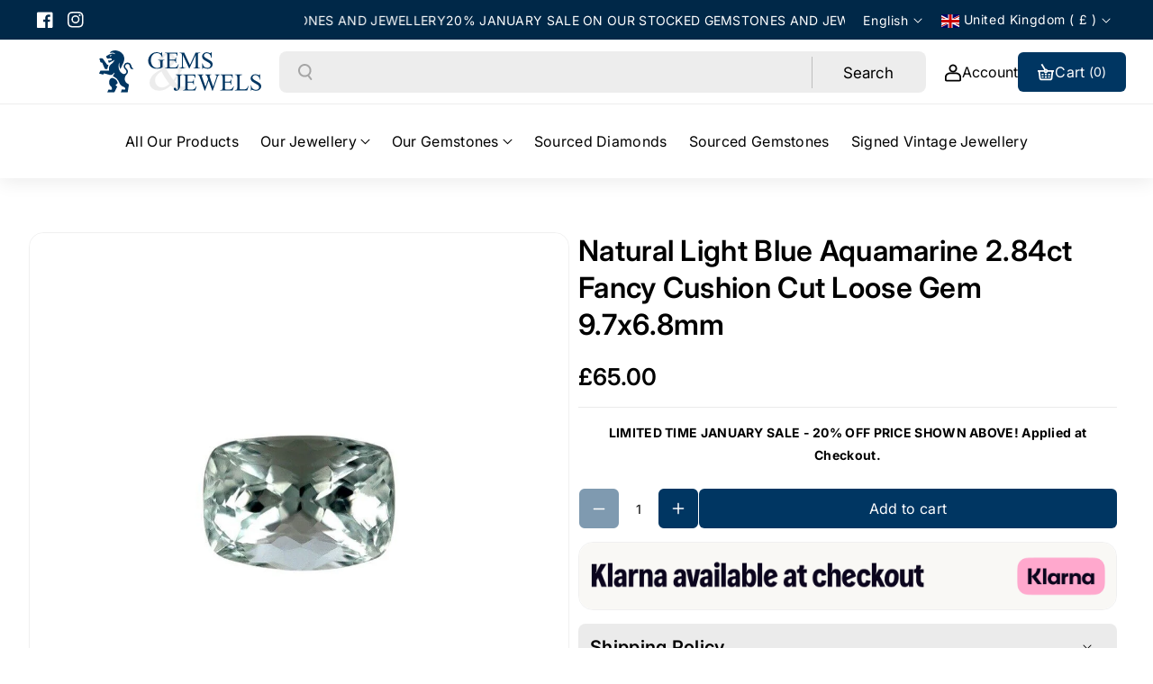

--- FILE ---
content_type: text/css
request_url: https://gemsandjewelsuk.com/cdn/shop/t/22/assets/base.css?v=179952315801972073331727280492
body_size: 15862
content:
html{-webkit-tap-highlight-color:transparent}body{overflow-x:hidden}[type=button],[type=reset],[type=submit],button{-webkit-appearance:button}[type=button]:not(:disabled),[type=reset]:not(:disabled),[type=submit]:not(:disabled),button:not(:disabled){cursor:pointer}[type=button]::-moz-focus-inner,[type=reset]::-moz-focus-inner,[type=submit]::-moz-focus-inner,button::-moz-focus-inner{padding:0;border-style:none}input[type=checkbox],input[type=radio]{box-sizing:border-box;padding:0}.no-js:not(html){display:none!important}html.no-js .no-js:not(html){display:block!important}.no-js-inline{display:none!important}html.no-js .no-js-inline{display:inline-block!important}html.no-js .no-js-hidden{display:none!important}.img-fluid{max-width:100%;height:auto}.mx-auto{margin-left:auto;margin-right:auto}.figure{display:inline-block}.figure-img{margin-bottom:.5rem;line-height:1}.figure-caption{font-size:90%;color:rgba(var(--color-foreground),.09)}.container,.page-width{max-width:var(--page-width);margin:0 auto;padding-right:40px;padding-left:40px}.page-width-desktop{padding:0;margin:0 auto}.product-form__input--dropdown.product-form__input select{background:rgb(var(--color-background));color:rgb(var(--color-foreground))}@media (min-width: 992px){.page-width-desktop{max-width:var(--page-width);padding:0 40px}}@media screen and (max-width:1024px){.container,.page-width{padding-right:15px;padding-left:15px}}.isolate{position:relative;z-index:0}@media screen and (min-width: 768px){.element-margin{margin-top:calc(5rem + var(--page-width-margin))}.wbhcart.button.withtext{min-width:12rem}.wbhcart.button{min-width:8rem}}.d-none{display:none}.grid-auto-flow{display:grid;grid-auto-flow:column}.page-margin,.shopify-challenge__container{margin:7rem auto}.list-unstyled{margin:0;padding:0;list-style:none}.hidden{display:none!important}.visually-hidden{position:absolute!important;overflow:hidden;width:1px;height:1px;margin:-1px;padding:0;border:0;clip:rect(0 0 0 0);word-wrap:normal!important}.visually-hidden--inline{margin:0;height:1em}.overflow-hidden{overflow:hidden}.skip-to-content-link.button{width:100%}.skip-to-content-link:focus{z-index:9999;position:inherit;overflow:hidden;width:auto;height:auto;clip:auto}.full-width-link{position:absolute;top:0;right:0;bottom:0;left:0;z-index:2}::selection{background-color:rgba(var(--color-foreground),.2)}.text-body{font-size:calc(var(--font-body-scale) * 1.5rem);line-height:calc(1 + .8 / var(--font-body-scale));font-family:var(--font-body-family);text-transform:var(--body-text-transform);font-style:var(--font-body-style);font-weight:var(--font-body-weight)}h1,h2,h3,h4,h5,.h0,.h1,.h2,.h3,.h4,.h5{font-family:var(--font-heading-family);text-transform:var(--heading-text-transform);font-style:var(--font-heading-style);font-weight:var(--font-heading-weight);color:rgb(var(--color-foreground));line-height:calc(1 + .3/max(1,var(--font-heading-scale)));word-break:break-word}h1,h2,h3,h4,h5,h6{margin-top:0;margin-bottom:.5rem}.hxl{font-size:calc(var(--font-heading-scale) * 5rem)}@media only screen and (min-width: 768px){.hxl{font-size:calc(var(--font-heading-scale) * 6.2rem)}}.h0{font-size:calc(var(--font-heading-scale) * 4rem)}@media only screen and (min-width: 768px){.h0{font-size:calc(var(--font-heading-scale) * 4.4rem)}}h1,.h1{font-size:calc(var(--font-heading-scale) * 3rem)}@media only screen and (min-width: 768px){h1,.h1{font-size:calc(var(--font-heading-scale) * 3.4rem)}}h2,.h2{font-size:calc(var(--font-heading-scale) * 2rem)}@media only screen and (min-width: 768px){h2,.h2{font-size:calc(var(--font-heading-scale) * 2.4rem)}}h3,.h3{font-size:calc(var(--font-heading-scale) * 1.7rem)}@media only screen and (min-width: 768px){h3,.h3{font-size:calc(var(--font-heading-scale) * 1.8rem)}}h4,.h4{font-family:var(--font-heading-family);text-transform:var(--heading-text-transform);font-style:var(--font-heading-style);font-size:calc(var(--font-heading-scale) * 1.5rem)}h5,.h5{font-size:calc(var(--font-heading-scale) * 1.2rem)}@media only screen and (min-width: 768px){h5,.h5{font-size:calc(var(--font-heading-scale) * 1.3rem)}}h6,.h6{color:rgba(var(--color-foreground),.75)}blockquote{font-style:italic;color:rgba(var(--color-foreground),.75);border-left:.2rem solid rgba(var(--color-foreground),.2);padding-left:1rem}@media screen and (min-width: 768px){blockquote{padding-left:1.5rem}}p,dl,ol,ul{margin-top:0;margin-bottom:1rem}.description{font-weight:var(--font-body-weight);text-transform:var(--body-text-transform)}.caption{font-size:calc(var(--font-body-scale) * 14px);letter-spacing:.07rem;line-height:calc(1 + .7 / var(--font-body-scale))}.caption-with-letter-spacing{font-size:calc(var(--font-body-scale) * 14px);letter-spacing:.1rem;line-height:calc(1 + .2 / var(--font-body-scale));margin:0;display:inline-block;vertical-align:middle}.caption-with-letter-spacing--small{font-size:1rem;letter-spacing:.16rem}.caption-with-letter-spacing--medium{font-size:1.4rem;margin-bottom:.5rem}.caption-with-letter-spacing--large{font-size:1.4rem;letter-spacing:.18rem}.color-foreground{color:rgb(var(--color-foreground))}table:not([class]){table-layout:fixed;border-collapse:collapse;font-size:1.4rem;border-style:hidden;box-shadow:0 0 0 .1rem rgba(var(--color-foreground),.2)}table:not([class]) td,table:not([class]) th{padding:1em;border:.1rem solid rgba(var(--color-foreground),.2)}@media screen and (max-width: 767px){.small-hide{display:none!important}}@media screen and (min-width: 768px) and (max-width: 991px){.medium-hide{display:none!important}}@media screen and (min-width: 992px){.large-up-hide{display:none!important}}.dropdown,.dropleft,.dropright,.dropup{position:relative}.dropdown-toggle{white-space:nowrap}.dropdown-toggle:after{display:inline-block;margin-left:.255em;vertical-align:.255em;content:"";border-top:.3em solid;border-right:.3em solid transparent;border-bottom:0;border-left:.3em solid transparent}.dropdown-toggle:empty:after{margin-left:0}.dropdown-menu.show{display:block}.dropdown-menu{position:absolute;top:100%;left:0;z-index:1000;float:left;min-width:10rem;padding:.5rem 0;margin:.125rem 0 0;font-size:calc(var(--font-body-scale) * 14px);color:rgb(var(--color-foreground));text-align:left;list-style:none;background-color:rgb(var(--color-background));background:var(--gradient-background);background-clip:padding-box;border-radius:var(--popup-corner-radius);border-color:rgba(var(--color-foreground),.1);border-style:solid;border-width:var(--border-width)}.dropdown-menu-left{right:auto;left:0}.dropdown-menu-right{right:0;left:auto}.left{text-align:left!important}.center{text-align:center!important}.right{text-align:right!important}.justify-left{justify-self:left}.justify-center{justify-self:center}.justify-right{justify-self:right}.light{opacity:.7}.link{cursor:pointer;display:inline-block;border:none;box-shadow:none;text-decoration:none;text-underline-offset:.3rem;background-color:transparent;font-weight:var(--font-body-weight)}.link--text{color:rgb(var(--color-foreground))}.link--text:hover{color:rgb(var(--color-link-hover))}.link-with-icon{display:inline-flex;font-size:1.4rem;font-weight:600;letter-spacing:.1rem;text-decoration:none;margin-bottom:4.5rem;white-space:nowrap}.link-with-icon .icon{width:1.5rem;margin-left:1rem}.not-allowed,a:not([href]){cursor:not-allowed;opacity:.5}.circle-divider:after{content:"\2022";margin:0 1.3rem 0 1.5rem}.circle-divider:last-of-type:after{display:none}hr{border:none;height:.1rem;background-color:rgba(var(--color-foreground),.08);display:block;margin:2rem 0}.full-unstyled-link{text-decoration:none;display:block}.placeholder{background-color:rgba(var(--color-foreground),.04);color:rgba(var(--color-foreground),.55);fill:rgba(var(--color-foreground),.55)}details>*{box-sizing:border-box}.break,small{word-break:break-word}.visibility-hidden{visibility:hidden}.button.button--secondary:hover span svg path,.button:hover span svg path{fill:rgb(var(--color-button-hover-text))}.button.button--secondary span svg path{fill:rgb(var(--color-outline-button))}.button span svg path{fill:rgb(var(--color-button-text))}@media (prefers-reduced-motion){.motion-reduce{transition:none!important;animation:none!important}}:root{--duration-short: .1s;--duration-default: .2s;--duration-announcement-bar: .25s;--duration-medium: .2s;--duration-long: .3s;--duration-extra-long: .6s;--duration-extended: 3s;--ease-out-slow: cubic-bezier(0, 0, .3, 1);--animation-slide-in: slideIn var(--duration-extra-long) var(--ease-out-slow) forwards;--animation-fade-in: fadeIn var(--duration-extra-long) var(--ease-out-slow)}.underlined-link{text-underline-offset:.4rem;text-decoration-thickness:.1rem;text-decoration:underline}.underlined-link{color:rgb(var(--color-foreground))}.link.underlined-link{text-decoration:none;line-height:normal;min-height:3.4rem;display:inline-flex;align-items:center;justify-content:center;word-break:break-word}.inline-richtext a,.rte.inline-richtext a{color:currentColor}.underlined-link[href]:hover{color:rgb(var(--color-link-hover))}.icon-arrow{width:1.8rem;height:1.8rem}h3 .icon-arrow,.h3 .icon-arrow{width:calc(var(--font-heading-scale) * 1.8rem)}.align-items-center{align-items:center!important}.align-items-left{align-items:start!important}.align-items-right{align-items:end!important}.justify-content-center{-ms-flex-pack:center!important;justify-content:center!important}.justify-content-end{-ms-flex-pack:right!important;justify-content:right!important}.justify-content-right{-ms-flex-pack:end!important;justify-content:end!important}.justify-content-start{-ms-flex-pack:left!important;justify-content:left!important}.justify-content-left{-ms-flex-pack:start!important;justify-content:start!important}.justify-space-between{justify-content:space-between}.text-left{text-align:left}.text-right{text-align:right}.text-center{text-align:center}.visible{visibility:visible}.invisible{visibility:hidden}.card{position:relative;display:-ms-flexbox;display:flex;-ms-flex-direction:column;flex-direction:column;min-width:0;word-wrap:break-word;background-color:rgb(var(--color-background));background-clip:border-box;border:1px solid rgba(var(--color-foreground),.08);border-radius:.25rem}.thumbnail-list__item .thumbnail{border:calc(var(--product-card-border-width) / 2) solid rgba(var(--color-foreground),var(--product-card-border-opacity))}.product-card-wrapper .card,.product-card-wrapper .card--standard .card__inner{border:var(--product-card-border-width) solid rgba(var(--color-foreground),var(--product-card-border-opacity))}.card_lookbook_list.product-card-wrapper .card,.card_lookbook_list.product-card-wrapper .card--standard .card__inner{border:none}.article-card-wrapper .card,.contains-card--article,.collection-card-wrapper .card,.contains-card--collection,.product-card-wrapper .card,.contains-card--product{--border-radius: var(--product-card-corner-radius);--border-width: 1px;--border-opacity: .5;--image-padding: var(--product-card-image-padding)}.product-card-wrapper .card,.contains-card--product{--text-alignment: var(--product-card-text-alignment)}.collection-card-wrapper .card,.contains-card--collection{--text-alignment: var(--collection-card-text-alignment)}.article-card-wrapper .card,.contains-card--article{--text-alignment: var(--blog-card-text-alignment)}.contains-content-container,.content-container{--border-radius: var(--text-boxes-radius)}.contains-media,.global-media-settings{--border-radius: var(--media-radius)}.flex_direction--row,.flex_direction--column{display:flex;gap:15px}.flex_direction--row{flex-direction:row;align-items:center}.flex_direction--column{flex-direction:column}.animate-arrow .icon-arrow path{transform:translate(-.25rem);transition:transform var(--duration-short) ease}.animate-arrow:hover .icon-arrow path{transform:translate(-.05rem)}@media (prefers-reduced-motion: no-preference){.animate--ambient>img,.animate--ambient>svg{animation:animateAmbient 30s linear infinite}@keyframes animateAmbient{0%{transform:rotate(0) translate(1em) rotate(0) scale(1.2)}to{transform:rotate(360deg) translate(1em) rotate(-360deg) scale(1.2)}}}summary{cursor:pointer;list-style:none;position:relative}summary::-webkit-details-marker{display:none}.disclosure-has-popup{position:relative}.disclosure-has-popup[open]>summary:before{position:fixed;top:0;right:0;bottom:0;left:0;z-index:2;display:block;cursor:default;content:" ";background:transparent}.disclosure-has-popup>summary:before{display:none}.disclosure-has-popup[open]>summary+*{z-index:100}header .wbproduct-container .card{height:auto}@media screen and (min-width: 768px){.disclosure-has-popup[open]>summary+*{z-index:5}.facets .disclosure-has-popup[open]>summary+*{z-index:2}}*:focus{outline:0;box-shadow:none}*:focus-visible,:focus-visible,.focus-inset:focus-visible{outline:.2rem solid rgba(var(--color-foreground),.5);box-shadow:0 0 0 .3rem rgb(var(--color-background)),0 0 .5rem .4rem rgba(var(--color-foreground),.3)}.focused,.no-js *:focus{outline:.2rem solid rgba(var(--color-foreground),.5);box-shadow:0 0 0 .3rem rgb(var(--color-background)),0 0 .5rem .4rem rgba(var(--color-foreground),.3)}.no-js *:focus:not(:focus-visible){outline:0;box-shadow:none}.focused.focus-inset,.no-js .focus-inset:focus{outline:.2rem solid rgba(var(--color-foreground),.5);outline-offset:-.2rem;box-shadow:0 0 .2rem rgba(var(--color-foreground),.3)}.no-js .focus-inset:focus:not(:focus-visible){outline:0;box-shadow:none}.glass_effect{background:rgba(var(--color-background),.4);border-radius:var(--text-boxes-radius);backdrop-filter:blur(10px);-webkit-backdrop-filter:blur(10px)}.focus-none{box-shadow:none!important;outline:0!important}.focus-offset:focus-visible{outline:.2rem solid rgba(var(--color-foreground),.5);outline-offset:1rem;box-shadow:0 0 0 1rem rgb(var(--color-background)),0 0 .2rem 1.2rem rgba(var(--color-foreground),.3)}.focus-offset.focused,.no-js .focus-offset:focus{outline:.2rem solid rgba(var(--color-foreground),.5);outline-offset:1rem;box-shadow:0 0 0 1rem rgb(var(--color-background)),0 0 .2rem 1.2rem rgba(var(--color-foreground),.3)}.no-js .focus-offset:focus:not(:focus-visible){outline:0;box-shadow:none}.title .link{font-size:inherit}.title-wrapper{margin-bottom:3rem}.title-wrapper-with-link{display:flex;justify-content:space-between;align-items:center;column-gap:1rem;padding:15px;border-radius:var(--text-boxes-radius)}.title--primary{margin:4rem 0}@media screen and (min-width: 992px){.title--primary{margin:2rem 0}}.title-wrapper-with-link .link-with-icon{margin:0;flex-shrink:0;display:flex;align-items:center}.title-wrapper-with-link .link-with-icon svg{width:1.5rem}.subtitle{font-size:1.8rem;line-height:calc(1 + .8 / var(--font-body-scale));letter-spacing:.06rem;color:rgba(var(--color-foreground),.7)}.body--large{font-size:1.8rem}.subtitle--large{font-size:2rem}.body--small{font-size:1.4rem;letter-spacing:.1rem}.subtitle--small{font-size:1.6rem;letter-spacing:.1rem}.body--medium{font-size:1.6rem;letter-spacing:.08rem}.subtitle--medium{font-size:1.8rem;letter-spacing:.08rem}.grid{display:flex;flex-wrap:wrap;margin-bottom:2rem;padding:0;list-style:none;column-gap:var(--grid-mobile-horizontal-spacing);row-gap:var(--grid-mobile-vertical-spacing)}.age-verification-popup.modal{position:fixed;top:0;left:0;z-index:1050;display:none;width:100%;height:100%;overflow:hidden;outline:0}.grid:last-child{margin-bottom:0}.grid__item{width:calc(25% - var(--grid-mobile-horizontal-spacing) * 3 / 4);max-width:calc(50% - var(--grid-mobile-horizontal-spacing) / 2);flex-grow:1;flex-shrink:0}@media screen and (min-width: 768px){.grid__item{width:calc(25% - var(--grid-desktop-horizontal-spacing) * 3 / 4);max-width:calc(50% - var(--grid-desktop-horizontal-spacing) / 2)}}.grid--gapless.grid{column-gap:0;row-gap:0}@media screen and (max-width: 767px){.grid__item.slider__slide--full-width{width:100%;max-width:none}.product-card-wrapper .card,.product-card-wrapper .card--standard .card__inner{border:calc(var(--product-card-border-width) / 2) solid rgba(var(--color-foreground),var(--product-card-border-opacity))}}.grid--1-col .grid__item{max-width:100%;width:100%}.grid--3-col .grid__item{width:calc(33.33% - var(--grid-mobile-horizontal-spacing) * 2 / 3);max-width:calc(33.33% - var(--grid-mobile-horizontal-spacing) * 2 / 3)}@media screen and (min-width: 768px){.grid--3-col .grid__item{width:calc(33.33% - var(--grid-desktop-horizontal-spacing) * 2 / 3);max-width:calc(33.33% - var(--grid-desktop-horizontal-spacing) * 2 / 3)}}.grid--2-col .grid__item{width:calc(50% - var(--grid-mobile-horizontal-spacing) / 2);max-width:calc(50% - var(--grid-mobile-horizontal-spacing) / 2)}@media screen and (max-width: 991px){.grid--1-col-tablet-down .grid__item{width:100%;max-width:100%}.slider--tablet.grid--peek{margin:0;width:100%}.slider--tablet.grid--peek .grid__item{box-sizing:content-box;margin:0}.slider.slider--tablet .scroll-trigger.animate--slide-in,.slider.slider--mobile .scroll-trigger.animate--slide-in{animation:none;opacity:1}.scroll-trigger:not(.scroll-trigger--offscreen) .slider--tablet{animation:var(--animation-slide-in)}.grid--2-col-tablet-down .grid__item{width:calc(50% - var(--grid-mobile-horizontal-spacing) * 2 / 4);max-width:calc(50% - var(--grid-mobile-horizontal-spacing) * 2 / 7)}.grid--3-col-tablet-down .grid__item{width:calc(33.33% - var(--grid-mobile-horizontal-spacing) * 2 / 3);max-width:calc(33.33% - var(--grid-mobile-horizontal-spacing) * 2 / 3)}}@media (min-width: 768px){.grid--2-col .grid__item{width:calc(50% - var(--grid-desktop-horizontal-spacing) / 2);max-width:calc(50% - var(--grid-desktop-horizontal-spacing) / 2)}.grid--4-col-tablet .grid__item{width:calc(25% - var(--grid-desktop-horizontal-spacing) * 3 / 4);max-width:calc(25% - var(--grid-desktop-horizontal-spacing) * 3 / 4)}.grid--3-col-tablet .grid__item{width:calc(33.33% - var(--grid-desktop-horizontal-spacing) * 2 / 3);max-width:calc(33.33% - var(--grid-desktop-horizontal-spacing) * 2 / 3)}.grid--5-col-tablet .grid__item{width:calc(20% - var(--grid-desktop-horizontal-spacing) * 4 / 5);max-width:calc(20% - var(--grid-desktop-horizontal-spacing) * 4 / 5)}.grid--2-col-tablet .grid__item{width:calc(50% - var(--grid-desktop-horizontal-spacing) / 2);max-width:calc(50% - var(--grid-desktop-horizontal-spacing) / 2)}}@media screen and (min-width: 992px){.grid{column-gap:var(--grid-desktop-horizontal-spacing);row-gap:var(--grid-desktop-vertical-spacing)}.grid--6-col-desktop .grid__item{width:calc(16.66% - var(--grid-desktop-horizontal-spacing) * 5 / 6);max-width:calc(16.66% - var(--grid-desktop-horizontal-spacing) * 5 / 6)}.grid--5-col-desktop .grid__item{width:calc(20% - var(--grid-desktop-horizontal-spacing) * 4 / 5);max-width:calc(20% - var(--grid-desktop-horizontal-spacing) * 4 / 5)}.grid--4-col-desktop .grid__item{width:calc(25% - var(--grid-desktop-horizontal-spacing) * 3 / 4);max-width:calc(25% - var(--grid-desktop-horizontal-spacing) * 3 / 4)}.footer__content-top .grid--4-col-desktop.custom-newsletter .grid__item{width:calc(23% - var(--grid-desktop-horizontal-spacing) * 3 / 4);max-width:calc(23% - var(--grid-desktop-horizontal-spacing) * 3 / 4)}.footer__content-top .grid--4-col-desktop.custom-newsletter .grid__item:last-child{width:calc(31% - var(--grid-desktop-horizontal-spacing) * 3 / 4);max-width:calc(31% - var(--grid-desktop-horizontal-spacing) * 3 / 4)}.grid--3-col-desktop .grid__item{width:calc(33.33% - var(--grid-desktop-horizontal-spacing) * 2 / 3);max-width:calc(33.33% - var(--grid-desktop-horizontal-spacing) * 2 / 3)}.grid--2-col-desktop .grid__item{width:calc(50% - var(--grid-desktop-horizontal-spacing) / 2);max-width:calc(50% - var(--grid-desktop-horizontal-spacing) / 2)}.slider.slider--desktop .scroll-trigger.animate--slide-in{animation:none;opacity:1;transform:inherit}.grid--1-col-desktop{flex:0 0 100%;max-width:100%}.grid--1-col-desktop .grid__item{width:100%;max-width:100%}}@media screen and (max-width: 767px){.grid--peek.slider--mobile{margin:0;width:100%}.grid--peek.slider--mobile .grid__item{box-sizing:content-box;margin:0}.grid--peek .grid__item{min-width:35%}.grid--peek.slider .grid__item:first-of-type{box-sizing:content-box;margin:0}.grid--peek.slider:after{margin-left:calc(-1 * var(--grid-mobile-horizontal-spacing))}.slider--tablet.grid--peek.grid--2-col-tablet-down .grid__item,.grid--peek .grid__item{width:calc(50% - var(--grid-mobile-horizontal-spacing) / 2);max-width:calc(50% - var(--grid-mobile-horizontal-spacing) / 2)}.slider--tablet.grid--peek.grid--1-col-tablet-down .grid__item,.slider--mobile.grid--peek.grid--1-col-tablet-down .grid__item{width:calc(100% - var(--grid-mobile-horizontal-spacing) - 3rem);max-width:calc(100% - var(--grid-mobile-horizontal-spacing) - 3rem)}}@media screen and (max-width: 575px){.grid--2-col-mobile-down .grid__item{width:calc(50% - var(--grid-mobile-horizontal-spacing) * 2 / 4);max-width:calc(50% - var(--grid-mobile-horizontal-spacing) * 2 / 7)}}@media screen and (min-width: 768px) and (max-width: 991px){.slider--tablet.grid--peek .grid__item{width:calc(25% - var(--grid-desktop-horizontal-spacing) - 3rem);max-width:calc(25% - var(--grid-desktop-horizontal-spacing) - 3rem)}.slider--tablet.grid--peek.grid--3-col-tablet .grid__item{width:calc(33.33% - var(--grid-desktop-horizontal-spacing) - 3rem);max-width:calc(33.33% - var(--grid-desktop-horizontal-spacing) - 3rem)}.slider--tablet.grid--peek.grid--2-col-tablet .grid__item,.slider--tablet.grid--peek.grid--2-col-tablet-down .grid__item{width:calc(50% - var(--grid-desktop-horizontal-spacing) - 3rem);max-width:calc(50% - var(--grid-desktop-horizontal-spacing) - 3rem)}.slider--tablet.grid--peek .grid__item:first-of-type{margin-left:1.5rem}.grid--1-col-tablet-down.grid--peek .grid__item{width:calc(100% - var(--grid-desktop-horizontal-spacing) - 3rem);max-width:calc(100% - var(--grid-desktop-horizontal-spacing) - 3rem)}.blog .grid--3-col-tablet .grid__item,.testimonial .grid--3-col-tablet .grid__item{width:calc(33.33% - var(--grid-mobile-horizontal-spacing)* 2 / 3);max-width:calc(33.33% - var(--grid-mobile-horizontal-spacing)* 2 / 3)}}.wbimg_placeholder{padding-bottom:100%}.media{display:block;position:relative;overflow:hidden;border-radius:var(--media-radius)}.media--transparent{background-color:transparent}.media>*:not(.zoom):not(.deferred-media__poster-button),.media model-viewer{display:block;max-width:100%;position:absolute;top:0;left:0;height:100%;width:100%}.media>img{object-fit:cover;object-position:center center;transition:opacity .4s cubic-bezier(.25,.46,.45,.94);border-radius:var(--media-radius)}.media--square{padding-bottom:100%}.media--portrait{padding-bottom:125%}.media--landscape{padding-bottom:66.6%}.media--16-9{padding-bottom:56.25%}.media--circle{padding-bottom:100%;border-radius:50%}.media.media--hover-effect>img+img{opacity:0}.media.media--hover-effect:hover>img+img{opacity:1}deferred-media{display:block}.media.media--hover-effect:hover>img:first-child:not(:only-child){opacity:0}.button--secondary,.button--tertiary{--color-button: transparent;--color-button-text: var(--color-outline-button)}.button.button--secondary svg path{fill:rgb(var(--color-button-text))}.button.button--secondary{background:transparent;border:var(--border-width) solid rgb(var(--color-outline-button));color:rgb(var(--color-button-text))}.button.button--secondary:hover:not([disabled]){background:rgb(var(--color-bg-button-hover));color:rgb(var(--color-button-hover-text))}.button--tertiary{--alpha-button-background: 0;--alpha-button-border: .2}input,textarea,button{font-family:inherit}.button,.shopify-challenge__button,.customer button,button.shopify-payment-button__button--unbranded,.shopify-payment-button [role=button],.cart__dynamic-checkout-buttons [role=button],.cart__dynamic-checkout-buttons iframe{border-radius:var(--buttons-radius);position:relative;font-style:var(--font-body-style)}.button,.shopify-challenge__button,.customer button{min-width:calc(12rem + var(--border-width) * 2);min-height:calc(3.2rem + var(--border-width) * 2);line-height:normal}button.shopify-payment-button__button--unbranded,.product__info-wrapper .button{min-height:calc(4.2rem + var(--border-width) * 2)}.shopify-payment-button__button--branded{z-index:auto}.product-form__buttons button[type=button],.button,.cart__dynamic-checkout-buttons [role=button],.shopify-challenge__button,.customer button{display:inline-flex;justify-content:center;align-items:center;border:0;padding:var(--btn-vertical-space) var(--btn-horizontal-space);cursor:pointer;font:inherit;text-decoration:none;color:rgb(var(--color-button-text));transition:box-shadow var(--duration-long) ease;-webkit-appearance:none;appearance:none;transition:var(--duration-long) ease;text-transform:var(--body-text-transform);background-color:rgba(var(--color-button),var(--alpha-button-background));z-index:1;overflow:hidden;border-radius:var(--buttons-radius)}.shopify-payment-button__button--unbranded{display:inline-flex;justify-content:center;align-items:center;border:0;padding:var(--btn-vertical-space) var(--btn-horizontal-space);cursor:pointer;font:inherit;text-decoration:none;color:rgb(var(--color-button-text));transition:box-shadow var(--duration-long) ease;-webkit-appearance:none;appearance:none;transition:var(--duration-long) ease;text-transform:var(--body-text-transform);background:transparent;z-index:1;overflow:hidden;border:var(--border-width) solid rgb(var(--color-outline-button));color:rgb(var(--color-outline-button))}a.button:hover:not([aria-disabled=true]),.button:hover:not([disabled]),.shopify-challenge__button:hover,.shopify-payment-button__button--unbranded:hover,.shopify-payment-button__button--unbranded:hover:not([disabled]),.customer button:hover{background:rgb(var(--color-bg-button-hover));color:rgb(var(--color-button-hover-text));border-color:rgb(var(--color-bg-button-hover))}.button--secondary:hover:not([disabled]){background:transparent;color:rgba(var(--color-button-text))}.button span{position:relative;display:inline-flex;align-items:center;gap:5px}.button:before,.shopify-challenge__button:before,.customer button:before,.shopify-payment-button__button--unbranded:before,.shopify-payment-button [role=button]:before,.cart__dynamic-checkout-buttons [role=button]:before{content:"";position:absolute;top:0;right:0;bottom:0;left:0;border-radius:var(--buttons-radius);transition:box-shadow var(--duration-long) ease;z-index:-1;transform:translateY(100%);background-color:rgb(var(--color-bg-button-hover));transition:transform .35s ease}.shopify-payment-button .shopify-payment-button__button .shopify-cleanslate [role=button]:before{content:unset}.button:not([disabled]):hover:before,.shopify-challenge__button:hover:before,.customer button:hover:before,.shopify-payment-button__button--unbranded:hover:before,.shopify-payment-button [role=button]:hover:before,.cart__dynamic-checkout-buttons [role=button]:hover:before{transform:translateY(0)}.button:after,.shopify-challenge__button:after,.customer button:after,.cart__dynamic-checkout-buttons [role=button]:after,.shopify-payment-button__button--unbranded:after{content:"";position:absolute;top:var(--border-width);right:var(--border-width);bottom:var(--border-width);left:var(--border-width);z-index:1;border-radius:var(--buttons-radius);transition:box-shadow var(--duration-long) ease}.button:focus-visible,.button:focus,.button.focused,.shopify-payment-button__button--unbranded:focus-visible,.shopify-payment-button [role=button]:focus-visible,.shopify-payment-button__button--unbranded:focus,.shopify-payment-button [role=button]:focus{outline:0;box-shadow:0 0 0 .2rem rgb(var(--color-background)),0 0 0 .3rem rgba(var(--color-foreground),.5),0 0 .3rem .2rem rgba(var(--color-foreground),.3)}.button:focus:not(:focus-visible):not(.focused),.shopify-payment-button__button--unbranded:focus:not(:focus-visible):not(.focused),.shopify-payment-button [role=button]:focus:not(:focus-visible):not(.focused){box-shadow:inherit}.button::selection,.shopify-challenge__button::selection,.customer button::selection{background-color:rgba(var(--color-button-text),.3)}product-form .button:hover:not([disabled]) svg path{fill:rgb(var(--color-button-hover-text))}.button,.button-label,.shopify-challenge__button,.cart__dynamic-checkout-buttons [role=button],.customer button{font-size:calc(var(--font-body-scale) * 16px);letter-spacing:.3px;font-weight:var(--font-body-weight);transition:all var(--duration-long) ease;word-break:break-word}.button--tertiary{font-size:1.2rem;padding:1rem 1.5rem;min-width:calc(9rem + var(--border-width) * 2);min-height:calc(3.5rem + var(--border-width) * 2)}.button--small{padding:1.2rem 2.6rem}.shopify-challenge__container .shopify-challenge__button{margin-top:10px}.button--primary,.button--secondary{position:relative;column-gap:10px}.button.button--primary svg{width:15px;height:18px}.button:disabled,.button[aria-disabled=true],.button.disabled,.customer button:disabled,.customer button[aria-disabled=true],.customer button.disabled,.quantity__button.disabled{cursor:not-allowed;opacity:.5}.button--full-width{display:flex;width:100%}.button.loading{color:transparent;position:relative}.product-form__input--dropdown{margin-bottom:1rem;display:flex;align-items:center;gap:10px}.variant_label_wrap{min-width:20%;text-align:left;max-width:30%}@media screen and (forced-colors: active){.button.loading{color:rgb(var(--color-foreground))}}.button.loading>.loading-overlay__spinner{top:50%;left:50%;transform:translate(-50%,-50%);position:absolute;height:100%;display:flex;align-items:center}.button.loading>.loading-overlay__spinner .spinner{width:fit-content}.button.loading>.loading-overlay__spinner .path{stroke:rgb(var(--color-button-text))}.share-button{display:block;position:relative}.share-button details{width:fit-content}.share-button__button{font-size:1.4rem;display:flex;align-items:center;color:rgb(var(--color-foreground));margin-left:0;transition:all .5s;padding-left:0;min-height:3.4rem}details[open]>.share-button__fallback{animation:animateMenuOpen var(--duration-default) ease}.share-button__button:hover{color:rgb(var(--color-link-hover))}.share-button__button:hover .icon-share path{fill:rgb(var(--color-link-hover))}.share-button__button,.share-button__fallback button{cursor:pointer;background-color:transparent;border:none}.share-button__button .icon-share{height:2rem;min-width:2rem}.share-button__button .icon-share path{fill:rgb(var(--color-foreground));transition:all .5s}.share-button__fallback{display:flex;align-items:center;position:absolute;top:3rem;left:.1rem;z-index:3;width:100%;min-width:max-content;border-radius:var(--inputs-radius);border:0}.share-button__fallback:after{pointer-events:none;content:"";position:absolute;top:var(--border-width);right:var(--border-width);bottom:var(--border-width);left:var(--border-width);border:.1rem solid transparent;border-radius:var(--inputs-radius);box-shadow:0 0 0 var(--border-width) rgb(var(--color-foreground));transition:box-shadow var(--duration-short) ease;z-index:1}.share-button__fallback:before{background:rgb(var(--color-background));pointer-events:none;content:"";position:absolute;top:0;right:0;bottom:0;left:0;border-radius:var(--inputs-radius);z-index:-1}.share-button__fallback button{width:4.4rem;height:4.4rem;padding:0;flex-shrink:0;display:flex;justify-content:center;align-items:center;position:relative;right:var(--border-width)}.share-button__fallback button:hover{color:rgba(var(--color-foreground),.75)}.share-button__fallback button:hover svg{transform:scale(1.07)}.share-button__close:not(.hidden)+.share-button__copy{display:none}.share-button__close,.share-button__copy{background-color:transparent;color:rgb(var(--color-foreground))}.share-button__copy:focus-visible,.share-button__close:focus-visible{background-color:rgb(var(--color-background));z-index:2}.share-button__copy:focus,.share-button__close:focus{background-color:rgb(var(--color-background));z-index:2}.field:not(:focus-visible):not(.focused)+.share-button__copy:not(:focus-visible):not(.focused),.field:not(:focus-visible):not(.focused)+.share-button__close:not(:focus-visible):not(.focused){background-color:inherit}.share-button__fallback .field:after,.share-button__fallback .field:before{content:none}.share-button__fallback .field{border-radius:0;min-width:auto;min-height:auto;transition:none}.share-button__fallback .field__input:focus,.share-button__fallback .field__input:-webkit-autofill{outline:.2rem solid rgba(var(--color-foreground),.5);outline-offset:.1rem;box-shadow:0 0 0 .1rem rgb(var(--color-background)),0 0 .5rem .4rem rgba(var(--color-foreground),.3)}.share-button__fallback .field__input{box-shadow:none;text-overflow:ellipsis;white-space:nowrap;overflow:hidden;filter:none;min-width:auto;min-height:auto}.share-button__fallback .field__input:hover{box-shadow:none}.share-button__fallback .icon{width:1.5rem;height:1.5rem}.share-button__message:not(:empty){display:flex;align-items:center;width:100%;height:100%;margin-top:0;padding:.8rem 0 .8rem 1.5rem;margin:var(--border-width)}.share-button__message:not(:empty):not(.hidden)~*{display:none}.field__input,.select__select,.customer .field input,.customer select{-webkit-appearance:none;appearance:none;background:rgb(var(--color-background));background:rgb(var(--gradient-background));color:rgb(var(--color-foreground));font-size:calc(var(--font-body-scale) * 14px);width:100%;box-sizing:border-box;transition:box-shadow var(--duration-short) ease;border-radius:var(--inputs-radius);min-height:calc(var(--border-width) * 2);min-width:calc(7rem + (var(--border-width) * 2));position:relative;border:0;height:44px}.wbcontform .field__input{-webkit-appearance:auto;appearance:auto}.field:before,.select:before,.customer .field:before,.customer select:before{pointer-events:none;content:"";position:absolute;top:0;right:0;bottom:0;left:0;border-radius:var(--inputs-radius);z-index:-1}.field:after,.select:after,.customer .field:after,.customer select:after{pointer-events:none;content:"";position:absolute;top:0;right:0;bottom:0;left:0;border:.1rem solid transparent;border-radius:var(--inputs-radius);box-shadow:0 0 0 var(--border-width) rgba(var(--color-foreground),.17);transition:box-shadow var(--duration-short) ease;z-index:1}.select__select{font-family:var(--font-body-family);text-transform:var(--body-text-transform);font-style:var(--font-body-style);font-weight:var(--font-body-weight);font-size:1.2rem;color:rgba(var(--color-foreground),.75)}.field:hover.field:after,.select:hover.select:after,.select__select:hover.select__select:after,.customer .field:hover.field:after,.customer select:hover.select:after{box-shadow:0 0 0 calc(.1rem + var(--border-width)) rgba(var(--color-foreground),.07);outline:0;border-radius:var(--inputs-radius)}predictive-search .field:focus-visible,.field__input:focus-visible,.select__select:focus-visible,.customer .field input:focus-visible,.customer select:focus-visible{box-shadow:0 0 0 calc(.1rem + var(--border-width)) rgba(var(--color-foreground),.07);outline:0;border-radius:var(--inputs-radius)}.search__input.field__input:focus-visible{box-shadow:none}.field__input:focus,.select__select:focus,.customer .field input:focus,.customer select:focus{outline:0;border-radius:var(--inputs-radius)}.text-area,.select{display:flex;position:relative;width:100%}.select .icon-caret,.customer select+svg{height:.6rem;pointer-events:none;position:absolute;top:calc(50% - .2rem);right:calc(var(--border-width) + 2rem)}.select__select,.customer select{cursor:pointer;line-height:calc(1 + .6 / var(--font-body-scale));padding:0 calc(var(--border-width) + 3rem) 0 2rem;margin:var(--border-width);min-height:calc(3.2rem + var(--border-width) * 2)}.field{position:relative;width:100%;display:flex;transition:box-shadow var(--duration-short) ease}.customer .field{display:flex}.field--with-error{flex-wrap:wrap}.field__input,.customer .field input{flex-grow:1;text-align:left;padding:0 1.5rem;margin:var(--border-width);transition:box-shadow var(--duration-short) ease}.field__label,.customer .field label{font-size:calc(var(--font-body-scale) * 15px);left:calc(var(--border-width) + 2rem);top:calc(10px + var(--border-width));margin-bottom:0;pointer-events:none;position:absolute;transition:top var(--duration-short) ease,font-size var(--duration-short) ease;color:rgba(var(--color-foreground),.75);line-height:1.5}.field__input:focus~.field__label,.field__input:not(:placeholder-shown)~.field__label,.field__input:-webkit-autofill~.field__label,.customer .field input:focus~label,.customer .field input:not(:placeholder-shown)~label,.customer .field input:-webkit-autofill~label{font-size:1rem;top:calc(var(--border-width) + .5rem);left:calc(var(--border-width) + 2rem);letter-spacing:.04rem}.field__input:focus,.field__input:not(:placeholder-shown),.field__input:-webkit-autofill,.customer .field input:focus,.customer .field input:not(:placeholder-shown),.customer .field input:-webkit-autofill{padding:2rem 1rem .5rem 2rem;margin:var(--border-width)}.field__input::-webkit-search-cancel-button,.customer .field input::-webkit-search-cancel-button{display:none}.field__input::placeholder,.customer .field input::placeholder{opacity:0}.field__button{align-items:center;border:0;cursor:pointer;display:flex;height:4.4rem;justify-content:center;overflow:hidden;padding:0;position:absolute;right:0;top:0;width:4.4rem}.field__button>svg{height:2.2rem;width:2.2rem}svg{vertical-align:middle}.field__input:-webkit-autofill~.field__button,.field__input:-webkit-autofill~.field__label,.customer .field input:-webkit-autofill~label{color:#000}.search.search-modal__form .search__button svg{fill:rgb(var(--color-button-text))}.search.search-modal__form .search__button.button--primary svg{z-index:0}header.header .modal__close-button svg.icon path{stroke:rgb(var(--color-button-text));transition:all var(--duration-long) ease}header.header .modal__close-button:hover svg.icon path{stroke:rgb(var(--color-button-hover-text))}.header .search-modal__form .field__label svg{height:18px;width:18px;fill:rgb(var(--color-foreground),.5)}.menu_badge{position:absolute;margin-top:-15px;width:max-content;font-size:11px;display:inline-block;line-height:normal;padding:2px 6px;border-radius:var(--badge-corner-radius);top:50%;left:50%;transform:translate(-50%,-50%);letter-spacing:0}.wbsimplemenuxs .list-menu--inline{row-gap:0}.list-menu .badge_space .badge__position:nth-last-child(n+3){display:none}.list-menu .badge_space .badge__position+.badge__position:nth-last-child(2){display:block}.badge_space{padding:21px 0}.badge__position{position:relative}.menu_badge svg{height:14px;width:14px;margin-bottom:2px}.header-wrapper .wbmenuup{position:relative;border-top:1px solid rgba(var(--color-foreground),.07)}.menu_badge:before{content:"";position:absolute;left:50%;bottom:-10px;transform:translate(-50%) rotate(180deg);border:6px solid transparent;border-bottom-color:transparent}.search.search-modal__form .search__button:hover svg{fill:rgba(var(--color-foreground),.5)}.header .svgbg span{color:rgb(var(--color-foreground))}.text-area{font-family:var(--font-body-family);text-transform:var(--body-text-transform);font-style:var(--font-body-style);font-weight:var(--font-body-weight);min-height:10rem;resize:none}.text-area{min-height:20rem;resize:none;height:100%;border:none}input[type=checkbox]{display:inline-block;width:auto;margin-right:.5rem}.form__label{display:block;margin-bottom:.6rem}.wbcontform option.form__label.field__label{background:rgb(var(--color-background))}.form__message{align-items:center;display:flex;font-size:calc(var(--font-body-scale) * 14px);line-height:1;margin-top:1rem}.wbcontform .form__message{margin-bottom:2rem}.form__message--large{font-size:1.6rem}.customer .field .form__message{font-size:1.4rem;text-align:left}.form__message .icon,.customer .form__message svg{flex-shrink:0;height:1.3rem;margin-right:.5rem;width:1.3rem}.form__message--large .icon,.customer .form__message svg{height:1.5rem;width:1.5rem;margin-right:1rem}.customer .field .form__message svg{align-self:start}.form-status{margin:5px 0;font-size:1.6rem}.form-status-list{padding:0;margin:1rem 0}.form-status-list li{list-style-position:inside}.form-status-list .link:first-letter{text-transform:var(--body-text-transform)}.required_star{color:#df2c21}.quantity{color:rgba(var(--color-foreground));position:relative;width:calc(10.2rem / var(--font-body-scale) + var(--border-width) * 2);display:flex;border-radius:var(--inputs-radius);min-height:calc((var(--border-width) * 2) + 3.2rem)}.product__info-wrapper .quantity{min-height:calc((var(--border-width) * 2) + 4.2rem);width:calc(13.2rem / var(--font-body-scale) + var(--border-width) * 2)}.quantity:after{pointer-events:none;content:"";position:absolute;top:var(--border-width);right:var(--border-width);bottom:var(--border-width);left:var(--border-width);border:.1rem solid transparent;border-radius:var(--inputs-radius);transition:box-shadow var(--duration-short) ease;z-index:1}.quantity:before{background:rgb(var(--color-background));pointer-events:none;content:"";position:absolute;top:0;right:0;bottom:0;left:0;border-radius:var(--inputs-radius);z-index:-1}.quantity__input{color:currentColor;font-size:1.4rem;font-weight:500;opacity:.85;text-align:center;background-color:transparent;border:0;padding:0 .5rem;width:100%;flex-grow:1;-webkit-appearance:none;appearance:none}.quantity__button{width:calc(3.4rem / var(--font-body-scale));flex-shrink:0;font-size:1.8rem;border:0;cursor:pointer;display:flex;align-items:center;justify-content:center;color:rgb(var(--color-foreground));padding:0!important;border-radius:var(--buttons-radius);max-height:34px;min-width:34px}.product__info-wrapper .quantity__button{width:calc(4.4rem / var(--font-body-scale));max-height:44px;min-width:44px}.quantity__button:first-child{margin-left:calc(var(--border-width))}.quantity__button:last-child{margin-right:calc(var(--border-width))}.quantity__button svg{width:14px;pointer-events:none;color:rgb(var(--color-button-text))}.quantity__button:focus-visible,.quantity__input:focus-visible{background-color:rgb(var(--color-button));z-index:2}.quantity__button:focus{background-color:rgb(var(--color-button));z-index:2}.quantity__input:focus{background-color:transparent;z-index:2}.quantity__input:-webkit-autofill,.quantity__input:-webkit-autofill:hover,.quantity__input:-webkit-autofill:active{box-shadow:0 0 0 10rem rgb(var(--color-background)) inset!important;-webkit-box-shadow:0 0 0 10rem rgb(var(--color-background)) inset!important}.quantity__input::-webkit-outer-spin-button,.quantity__input::-webkit-inner-spin-button{-webkit-appearance:none;margin:0}.quantity__input[type=number]{-moz-appearance:textfield}.quantity__rules{margin-top:1.2rem;position:relative;font-size:1.2rem}.quantity__rules .caption{display:inline-block;margin-top:0;margin-bottom:0}.quantity__rules .divider+.divider:before{content:"\2022";margin:0 .5rem}.quantity__rules-cart{position:relative}product-info .loading-overlay:not(.hidden)~*,.quantity__rules-cart .loading-overlay:not(.hidden)~*{visibility:hidden}.modal__toggle{list-style-type:none}.no-js details[open] .modal__toggle{position:absolute;z-index:5}.modal__toggle-close{display:none}.no-js details[open] svg.modal__toggle-close{display:flex;z-index:1;height:1.7rem;width:1.7rem}.modal__toggle-open{display:flex}.no-js details[open] .modal__toggle-open{display:none}.no-js .modal__close-button.link{display:none}.modal__close-button.link{display:flex;justify-content:center;align-items:center;padding:0rem;height:4.4rem;width:4.4rem;min-width:4.4rem}.modal__close-button .icon{width:1.7rem;height:1.7rem}.modal__content{position:absolute;top:0;left:0;right:0;bottom:0;background-color:rgb(var(--color-background));background:var(--gradient-background);z-index:4;display:flex;justify-content:center;align-items:center}.media-modal{cursor:zoom-out}.media-modal .deferred-media{cursor:initial}.collimglazy img{border-radius:var(--media-radius);border:var(--border-width) solid rgb(var(--color-foreground))}.breadcrumb_main{width:100%}.breadcrumb{background:transparent;border-radius:0;padding:0;border:none;margin:20px -15px}.breadcrumb{padding:15px 0;margin:0}.arrowleftw,.arrowrightw{width:16px;height:16px;fill:rgb(var(--color-foreground))}.arrowrightw{transform:rotate(180deg)}.breadcrumb .arrowrightw,.breadcrumb .arrowleftw{width:14px;height:14px;fill:rgb(var(--color-foreground))}.cart-count-bubble:empty{display:none}.cart-count-bubble{position:absolute;background-color:rgb(var(--color-button));color:rgb(var(--color-button-text));height:1.7rem;width:1.7rem;border-radius:100%;display:flex;justify-content:center;align-items:center;font-size:.9rem;bottom:.8rem;left:2.2rem;line-height:calc(1 + .1 / var(--font-body-scale))}.shopify-section-header-sticky.scrolled-past-header{position:sticky;top:0}.shopify-section-header-hidden{top:calc(-1 * var(--header-height))}.shopify-section-header-hidden.menu-open{top:0}.section-header.animate{transition:top .15s ease-out}.shopify-section-group-header-group{z-index:4}.section-header~.shopify-section-group-header-group:has(.custom_liq_sec){display:none}.section-header~.shopify-section-group-header-group{z-index:initial}.template-search .search__button.field__button,.header__search .field__button{position:relative;padding:0 35px;column-gap:10px;min-width:fit-content;font-size:calc(var(--font-body-scale) * 1.7rem);color:rgb(var(--color-foreground));font-weight:var(--font-body-weight)}.search__button.field__button:hover{color:rgba(var(--color-foreground),.7)}.search_icon_wrapper{display:flex}.template-search .search__button:before,.header__search .search__button:before{background:rgba(var(--color-foreground),.2);display:inline-block;width:1px;height:35px;padding:0;left:0;content:"";position:absolute}.template-search .search__button.field__button{padding-left:5px}.template-search .search__button:before{position:unset;margin-right:20px}sticky-header.header-wrapper{display:block;position:relative}.header__icon--account shop-user-avatar{--shop-avatar-size: 2.8rem}.page-index .header-wrapper--border-bottom{border-bottom:.1rem solid rgba(var(--color-foreground),.08)}.header-wrapper{box-shadow:0 4px 20px rgba(var(--color-foreground),.08)}.page-index .header-wrapper{box-shadow:none}.header{display:grid;grid-template-areas:"left-icons heading icons";grid-template-columns:1fr 2fr 1fr;align-items:center}.header *[tabindex="-1"]:focus{outline:none}.header__heading{margin:0;line-height:0}.header>.header__heading-link{line-height:0}.header__heading,.header__heading-link{grid-area:heading}.header__heading-link{display:inline-block;text-decoration:none;word-break:break-word}.header__heading-link:hover .h2{color:rgb(var(--color-foreground))}.header__heading-link .h2{line-height:1;color:rgba(var(--color-foreground),.75);font-size:calc(var(--font-heading-scale) * 2rem)}.header__heading-logo,.mobilelogo{height:auto;max-width:100%}.header__heading-logo-wrapper{width:100%;display:inline-block;transition:width .3s cubic-bezier(.52,0,.61,.99)}.page-index .header__heading-logo-wrapper.transparent-logo{display:inline-block}.header__heading-logo-wrapper.transparent-logo{display:none}.header .card--standard.grid__item,.header.header--middle-left .header__search{display:block}.wbmenubtm .header-bottom:only-child{width:100%;text-align:center}#cart-icon-bubble{position:relative;justify-content:left}#cart-icon-bubble.bubble-center{justify-content:center;display:flex;align-items:center}#cart-icon-bubble:hover,#cart-icon-bubble:not(.button):hover .svgbg svg path,#cart-icon-bubble:not(.button):hover .svgbg .mobile-hide{fill:rgb(var(--color-link-hover));color:rgb(var(--color-link-hover));transition:all var(--duration-long) ease}.direct__link{display:flex;gap:20px;margin:0 10px}.wbhcart svg path,.userdrop svg,.header__search .header__icon svg{width:20px;height:20px;transition:all var(--duration-long) ease;fill:rgb(var(--color-foreground))}.header__search .header__icon svg path,.userdrop svg path{fill:rgb(var(--color-foreground))}.wbhcart:hover svg,.userdrop:hover svg path,.header__search .header__icon span:hover svg path{fill:rgb(var(--color-link-hover));transition:all var(--duration-long) ease}.wbhcart:hover .wbhcartitem,.wbhcart:hover .svgbg,.userdrop:hover span span,.header__search .header__icon span:hover span{color:rgb(var(--color-link-hover))}.wbcarthtotal{margin-left:8px;line-height:normal}.userdrop button,.header__icons .wbhcart>button,.header__icons .wbhcart>a{min-width:44px;min-height:44px;text-align:center;display:flex;align-items:center;line-height:normal;position:relative;justify-content:center;background:transparent;border:none;padding:0}.userdrop button{line-height:calc(1 + .8 / var(--font-body-scale))}.wbcartbth .header__icons #cart-icon-bubble,.wbcartbth .header__icons .wbhcart>button,.wbcartbth .header__icons .wbhcart>a{justify-content:left}.wbhcart{cursor:pointer}.wbhcart{min-height:calc(4.2rem + var(--border-width) * 2);min-width:fit-content}.header__icons .svgbg,.wbhcart.button .svgbg{display:flex;justify-content:center;align-items:center;gap:5px}.wbhcart.button .svgbg span,.wbhcart.button .wbhcartitem{color:rgb(var(--color-button-text))}.wbhcart .wbhcartitem{line-height:normal;font-size:calc(var(--font-body-scale) * 14px)}.wbhcart.button:hover .wbhcartitem,.wbhcart.button:hover .svgbg span{color:rgb(var(--color-button-hover-text))}.wbhcart.button:hover .svgbg svg{fill:rgb(var(--color-button-hover-text))}.wbhcartitem.wbqtyboth{position:absolute;right:auto;left:auto;margin-left:15px;bottom:0}user-popup .userdrop span,.header__icon--search span{font-size:calc(var(--font-body-scale) * 16px);transition:all var(--duration-long) ease}.header__icon--search span span{transition:none}.header__icons{display:flex;grid-area:icons;justify-self:end;column-gap:15px;align-items:center}.header__icons .shopify-app-block{max-width:4.4rem;max-height:4.4rem;overflow:hidden}.header__icon:not(.header__icon--summary),.header__icon span:not(.mobile-hide){display:flex;align-items:center;justify-content:left;column-gap:5px}.wbhuserleft strong,.wbcarthtotal strong{font-size:calc(var(--font-body-scale) * 16px);font-weight:var(--font-body-weight);display:block;color:rgb(var(--color-foreground))}.wbhuserleft span,.wbcarthtotal span{font-size:calc(var(--font-body-scale) * 14px);font-weight:var(--font-body-weight);color:rgb(var(--color-foreground))}.wbhuserleft strong,.wb_login_txt span{text-decoration:none}.wbhuserleft,.wbcarthtotal{flex-direction:column;align-items:flex-start;margin-left:8px;font-style:var(--font-body-style)}.header__icon:after{content:none}.header__icon .icon:not(.icon-close){height:20px;width:20px;vertical-align:middle}header .header__icon webi-cart-remove-button .icon:not(.icon-close){width:16px;height:16px}header .header__icon webi-quantity-input .icon:not(.icon-close){width:10px;height:10px}.header__icon:not(.header__icon--summary).show-only-icon{justify-content:center}.header__icon,.header__icon--cart .icon{padding:0}.header__icon--cart{position:relative;text-align:center}.header__icon--cart,.header__icon--account,.header__icon--search{min-width:34px;min-height:44px;display:flex;align-items:center;justify-content:center}localization-form{height:34px}.header__icon{height:24px}localization-form{display:inline-block;vertical-align:middle}.slidedown_section .dropdown-menu{min-width:170px;transform:none;right:0;left:auto;animation:animateMenuOpen var(--duration-default) ease}.customer_account svg{fill:rgb(var(--color-foreground))}.customer_account li a:hover svg{fill:rgb(var(--color-link-hover))}.slidedown_section .dropdown-menu li a{display:block;padding:4px 15px;text-transform:var(--body-text-transform)}.slidedown_section .dropdown-menu svg{width:14px;height:14px}menu-drawer+.header__search{display:none}.header__search{display:inline-flex;line-height:0}.no-js .predictive-search{display:none}details[open]>.search-modal{opacity:1;animation:animateMenuOpen var(--duration-default) ease}details[open] .modal-overlay{display:block}details[open] .modal-overlay:after{position:absolute;content:"";background-color:rgb(var(--color-foreground),.5);top:100%;left:0;right:0;height:100vh}.no-js details[open]>.header__icon--search{top:1rem;right:.5rem}.search-modal{opacity:0;height:100%}.search-modal__content{display:flex;align-items:center;justify-content:center;width:100%;height:100%;line-height:calc(1 + .8 / var(--font-body-scale))}.search-modal__content-bottom{bottom:0}.search-modal__form{width:100%}.header--top-left .header__icon--search,.header--top-left .search-modal__close-button,.header--middle-left .header__icon--search.middle-search-bar,.header--middle-left .search-modal__close-button.middle-search-close{display:none}.header--middle-left .header__search .field__button.reset__button,.header--top-left .search-modal__form .modal__close-button.modal__close-button.link,.header--top-left .header__search .field__button.reset__button{right:135px;padding:0;z-index:1}.header--top-left .icon-hamburger{margin-top:5px}.search-modal__close-button{margin-left:8px}.search__placeholder{padding:15px}.header__icon--menu .icon{display:block;position:absolute;opacity:1;transform:scale(1);transition:transform .15s ease,opacity .15s ease}details:not([open])>.header__icon--menu .icon-close,details[open]>.header__icon--menu .icon-hamburger{visibility:hidden;opacity:0}.js details[open]:not(.menu-opening)>.header__icon--menu .icon-close{visibility:hidden;opacity:0}.js details[open]:not(.menu-opening)>.header__icon--menu .icon-hamburger{visibility:visible;opacity:1}.js details>.header__submenu{opacity:0;transform:translateY(-1.5rem)}details[open]>.header__submenu{animation:animateMenuOpen var(--duration-long) ease;animation-fill-mode:forwards;z-index:1}.main-header--top-left details[open].header-mega--menu:not(.only_menu)>.header__submenu{top:52px}details[open].header-mega--menu:not(.only_menu)>.header__submenu{min-width:210px;position:absolute;top:calc(var(--header-height) / 2 + 10px)}.drop_content_wrapper{display:flex;gap:var(--grid-desktop-horizontal-spacing);padding:0 15px;margin:0 auto}.header-wrapper .wbmgcollection .card__information.align-items-center .collection_title_icon a{justify-content:center}.header-wrapper .wbmgcollection .card__information.align-items-left .collection_title_icon a{justify-content:flex-start}.header-wrapper .wbmgcollection .card__information.align-items-right .collection_title_icon a{justify-content:flex-end}.drop_left_side:only-child,.drop_right_side:only-child{width:100%}.drop_right_side>div{margin-bottom:20px}.drop_right_side{width:75%}.drop_left_side{width:25%}.drop_content_wrapper .accordion summary.active{border-radius:var(--text-boxes-radius)}.drop_content_wrapper .accordion .wbmenuinner summary.active{border-radius:0}.drop_content_wrapper .accordion:first-child .collapsed{border-top:none}.drop_content_wrapper .accordion .collapsed{padding:5px;border-top:.1rem solid rgba(var(--color-foreground),.08)}.header-wrapper .accordion summary.active:after,.header-wrapper .accordion summary:after{content:unset}.wbmenuinner .header__menu-item{font-weight:var(--font-heading-weight)}.drop_left_side .accordion{border-top:none;margin-top:0}.drop_left_side .accordion .child_sub_menu{max-width:calc(100% - 4rem)}@media (prefers-reduced-motion){details[open]>.header__submenu{opacity:1;transform:translateY(0)}}.header__inline-menu{grid-area:navigation;display:none}.wbcategories{grid-area:categories}@media (min-width: 992px){.header__inline-menu{display:block}.header--middle-left .header__inline-menu{margin-left:0;display:flex;align-items:center;justify-content:center}}.header__menu{padding:0 1rem}.header__menu-item{text-decoration:none;color:rgba(var(--color-foreground))}facet-filters-form .header__menu-item span,.coll-filter-menu .header__menu-item span{word-break:break-word;padding-right:2.5rem}.header__menu-item:hover span{text-underline-offset:.3rem}details[open]:hover>.header__menu-item{text-decoration-thickness:.2rem}.drop_left_side .collapsed.active .icon-caret,details[open]>.header__menu-item .icon-caret{transform:rotate(180deg);transition:all var(--duration-long) ease}.drop_left_side .accordion summary{align-items:center;justify-content:space-between}.header__active-menu-item{color:rgb(var(--color-link-hover))}.header__menu-item:hover .header__active-menu-item+.icon-caret path{fill:rgb(var(--color-foreground))}.header__menu-item .header__active-menu-item+.icon-caret path{color:rgb(var(--color-link-hover))}.header__menu-item:hover .header__active-menu-item{color:rgb(var(--color-foreground))}.global-settings-popup,.header__submenu.global-settings-popup{border-radius:var(--popup-corner-radius);border-color:rgba(var(--color-foreground),.01);border-style:solid;border-width:var(--border-width);z-index:-1}.global-settings-drawer{border-radius:var(--drawer-corner-radius) 0 0 var(--drawer-corner-radius);border-color:rgba(var(--color-foreground),.01);border-style:solid;border-width:var(--border-width);z-index:-1}.header__submenu .header__menu-item:after{right:2rem}.header__submenu .header__menu-item{justify-content:space-between;padding:5px 15px}.header-mega--menu .header__submenu .header__menu-item,.wbcategories .menu-drawer .header__submenu .header__menu-item{padding:5px 0}ul.header__submenu summary.header__menu-item{padding:8px 15px}.drop_left_side .icon-caret,.header__menu-item .icon-caret{position:absolute;right:0;margin-left:5px;width:11px;min-width:11px;height:11px;overflow:hidden;vertical-align:middle;top:calc(50% - .5rem);fill:rgb(var(--color-foreground));transition:all var(--duration-long) ease}.header__submenu .icon-caret{flex-shrink:0;margin-left:1rem;position:static}header-menu>details,details-disclosure>details{position:relative}.header__icon.header__icon--menu{display:flex;width:24px;align-items:center}.header__icon .header__heading-link .h2{font-size:calc(var(--font-heading-scale) * 30px)}.header__submenu.list-menu--disclosure{border-color:rgba(var(--color-foreground),.05);border-style:solid;border-width:var(--border-width)}.menu-drawer .menu-drawer__utility-links .list-social{background-color:rgba(var(--color-foreground),.03);padding:7px 15px;gap:5px}.menu-drawer .menu-drawer__utility-links li.list-social__item{background-color:unset}.menu-drawer .menu-drawer__utility-links li.list-social__item svg path{filter:unset;fill:rgb(var(--color-foreground))}.header-mega--menu svg.icon-calender,header-drawer svg.icon-calender{width:14px;height:14px;overflow:hidden;vertical-align:middle;margin-right:5px;fill:rgb(var(--color-foreground))}.header-mega--menu span.article_day{font-size:14px;display:flex;align-items:center}summary .icon-caret{position:absolute;height:.6rem;right:1.5rem;top:calc(50% - .7rem)}.menu-drawer-container{display:flex}.list-menu{list-style:none;padding:0;margin:0}.list-menu--inline{display:inline-flex;flex-wrap:wrap}summary.list-menu__item{padding-right:1.5rem}.list-menu__item{display:flex;align-items:center;line-height:calc(1 + .3 / var(--font-body-scale))}.list-menu__item--link{text-decoration:none;padding-bottom:1rem;padding-top:1rem;line-height:calc(1 + .8 / var(--font-body-scale))}@keyframes animateMenuOpen{0%{opacity:0;transform:translateY(-1.5rem)}to{opacity:1;transform:translateY(0)}}.overflow-hidden-mobile,.overflow-hidden-tablet,.overflow-hidden-desktop{overflow:hidden}@media screen and (min-width: 768px){.overflow-hidden-mobile{overflow:auto}}@media screen and (min-width: 992px){.overflow-hidden-tablet{overflow:auto}}.badge{border-radius:var(--badge-corner-radius);display:inline-block;text-align:center;font-size:calc(var(--font-body-scale) * 12px);padding:.3rem 1rem;word-break:break-word;line-height:calc(1 + .3/max(1,var(--font-body-scale)));line-height:normal;font-weight:var(--font-body-weight)}.gradient{background:var(--gradient-background)}.background-secondary{background-color:rgba(var(--color-foreground),.004);background:rgba(var(--color-foreground),.004)}@media screen and (forced-colors: active){.icon{color:CanvasText;fill:CanvasText!important}.icon-close-small path{stroke:CanvasText}}.ratio{display:flex;position:relative;align-items:stretch}.ratio:before{content:"";width:0;height:0;padding-bottom:var(--ratio-percent)}.content-container{border-radius:var(--text-boxes-radius);position:relative}.content-container:after{content:"";position:absolute;top:calc(var(--border-width) * -1);right:calc(var(--border-width) * -1);bottom:calc(var(--border-width) * -1);left:calc(var(--border-width) * -1);border-radius:var(--text-boxes-radius);z-index:-1}.content-container--full-width:after{left:0;right:0;border-radius:0}@media screen and (max-width: 767px){.content-container--full-width-mobile{border-radius:0}.wbhcart.button{min-width:unset;padding:10px}.content-container--full-width-mobile:after{display:none}}.global-media-settings{position:relative;border:var(--border-width) solid rgba(var(--color-foreground),.06);border-radius:var(--media-radius);overflow:visible!important}.global-media-settings:after{content:"";position:absolute;top:0;right:0;bottom:0;left:0;border-radius:var(--media-radius);z-index:1;pointer-events:none}.global-media-settings--no-shadow{overflow:hidden!important}.global-media-settings--no-shadow:after{content:none}.global-media-settings img,.global-media-settings iframe,.global-media-settings model-viewer,.global-media-settings video{border-radius:var(--media-radius)}.content-container--full-width,.global-media-settings--full-width img,.global-media-settings--full-width video,.global-media-settings--full-width iframe{border-radius:0;border-left:none;border-right:none}@supports not (inset: 10px){.grid{margin-left:calc(-1 * var(--grid-mobile-horizontal-spacing))}.grid__item{padding-left:var(--grid-mobile-horizontal-spacing);padding-bottom:var(--grid-mobile-vertical-spacing)}@media screen and (min-width: 768px){.grid{margin-left:calc(-1 * var(--grid-desktop-horizontal-spacing))}.grid__item{padding-left:var(--grid-desktop-horizontal-spacing);padding-bottom:var(--grid-desktop-vertical-spacing)}}.grid--gapless .grid__item{padding-left:0;padding-bottom:0}@media screen and (min-width: 767px){.grid--peek .grid__item{padding-left:var(--grid-mobile-horizontal-spacing)}}.product-grid .grid__item{padding-bottom:var(--grid-mobile-vertical-spacing)}@media screen and (min-width: 768px){.product-grid .grid__item{padding-bottom:var(--grid-desktop-vertical-spacing)}}}.font-body-bold{font-weight:var(--font-body-weight-bold)}@media (forced-colors: active){.button,.shopify-challenge__button,.customer button{border:transparent solid 1px}.button:focus-visible,.button:focus,.button.focused,.shopify-payment-button__button--unbranded:focus-visible,.shopify-payment-button [role=button]:focus-visible,.shopify-payment-button__button--unbranded:focus,.shopify-payment-button [role=button]:focus{outline:solid transparent 1px}.field__input:focus,.select__select:focus,.customer .field input:focus,.customer select:focus,.localization-form__select:focus.localization-form__select:after{outline:transparent solid 1px}.localization-form__select:focus{outline:transparent solid 1px}}.rte:after{clear:both;content:"";display:block}.rte>p:first-child{margin-top:0}.rte>p:last-child{margin-bottom:0}.rte table{table-layout:fixed}.rte img{height:auto;max-width:100%;border:var(--border-width) solid rgb(var(--color-foreground));border-radius:var(--media-radius)}.rte ul,.rte ol{list-style-position:inside;padding-left:2rem}.rte li{list-style:inherit}.rte li:last-child{margin-bottom:0}.rte a,h1 a,h2 a,h3 a,h4 a,h5 a,h6 a,strong a,b a,p a{text-underline-offset:.3rem;text-decoration-thickness:.1rem;text-decoration:underline}.rte a:hover{color:rgb(var(--color-link-hover))}.rte blockquote{display:inline-flex}.rte blockquote>*{margin:-.5rem 0}.shape--mask{display:block;height:0;width:0}.shape--arch{clip-path:url(#Shape-Arch)}.shape--blob{clip-path:polygon(var(--shape--blob-1))}.shape--chevronleft{clip-path:polygon(100% 0%,85% 50%,100% 100%,15% 100%,0% 50%,15% 0%)}.shape--chevronright{clip-path:polygon(85% 0%,100% 50%,85% 100%,0% 100%,15% 50%,0% 0%)}.shape--circle{clip-path:circle(closest-side)}.shape--diamond{clip-path:polygon(50% 0%,100% 50%,50% 100%,0% 50%)}.shape--parallelogram{clip-path:polygon(15% 0,100% 0%,85% 100%,0% 100%)}.shape--round{clip-path:ellipse(45% 45% at 50% 50%)}.animate--fixed{clip-path:inset(0)}.animate--fixed>img:not(.zoom):not(.deferred-media__poster-button),.animate--fixed>svg:not(.zoom):not(.deferred-media__poster-button){position:fixed;height:100vh}.animate--zoom-in{--zoom-in-ratio: 1}.animate--zoom-in>img,.animate--zoom-in>svg{transition:scale var(--duration-short) linear;scale:var(--zoom-in-ratio)}@media (prefers-reduced-motion: no-preference){.animate--ambient>img,.animate--ambient>svg{animation:animateAmbient 30s linear infinite}@keyframes animateAmbient{0%{transform:rotate(0) translate(1em) rotate(0) scale(1.2)}to{transform:rotate(360deg) translate(1em) rotate(-360deg) scale(1.2)}}.scroll-trigger.animate--fade-in,.scroll-trigger.animate--slide-in{opacity:.001}.scroll-trigger:not(.scroll-trigger--offscreen).animate--fade-in{opacity:1;animation:var(--animation-fade-in)}.scroll-trigger:not(.scroll-trigger--offscreen).animate--slide-in{animation:var(--animation-slide-in);animation-delay:75ms;animation-delay:calc(var(--animation-order) * 75ms)}.scroll-trigger.scroll-trigger--design-mode.animate--fade-in,.scroll-trigger.scroll-trigger--design-mode.animate--slide-in,.scroll-trigger.scroll-trigger--design-mode .slider,.scroll-trigger:not(.scroll-trigger--offscreen).scroll-trigger--cancel{opacity:1;animation:none;transition:none}.scroll-trigger.scroll-trigger--design-mode.animate--slide-in{transform:translateY(0)}@keyframes slideIn{0%{transform:translateY(2rem);opacity:.01}to{transform:translateY(0);opacity:1}}@keyframes fadeIn{0%{opacity:.01}to{opacity:1}}}@media (prefers-reduced-motion: no-preference) and (hover: hover){.animate--hover-3d-lift .card-wrapper .card--card,.animate--hover-3d-lift .button:not(.button--tertiary),.animate--hover-3d-lift .shopify-challenge__button,.animate--hover-3d-lift .customer button,.animate--hover-3d-lift .shopify-payment-button__button,.animate--hover-3d-lift .deferred-media .deferred-media__poster-button{transition:transform var(--duration-long) ease,box-shadow var(--duration-long) ease;transform-origin:center}.animate--hover-3d-lift .card-wrapper:hover .card--card,.animate--hover-3d-lift .button:not(.button--tertiary):not([disabled]):hover,.animate--hover-3d-lift .shopify-challenge__button:not([disabled]):hover,.animate--hover-3d-lift .customer button:not([disabled]):hover,.animate--hover-3d-lift .shopify-payment-button__button:hover,.animate--hover-3d-lift .deferred-media:hover .deferred-media__poster-button{transition:transform var(--duration-extended) ease,box-shadow var(--duration-long) ease;transform:rotate(1deg);box-shadow:-1rem -1rem 1rem -1rem #0000000d,1rem 1rem 1rem -1rem #0000000d,0 0 .5rem #fff0,0 2rem 3.5rem -2rem #00000080}.animate--hover-3d-lift .upsellinner .card-wrapper .card--card{padding:10px 0}.animate--hover-3d-lift .deferred-media:hover .deferred-media__poster-button{transform:translate(-50%,-50%) scale(1.05)}.animate--hover-3d-lift .product-grid .grid__item:hover,.animate--hover-3d-lift .collection-list .grid__item:hover,.animate--hover-3d-lift .blog-articles .article:hover,.animate--hover-3d-lift .complementary-slide li:hover{z-index:2}.animate--hover-3d-lift .product-grid{isolation:isolate}.animate--hover-3d-lift .card-wrapper .card--shape.card--standard:not(.card--text) .card__inner{box-shadow:none;transition:transform var(--duration-long) ease,filter var(--duration-long) ease}.animate--hover-3d-lift .card-wrapper:hover .card--shape.card--standard:not(.card--text) .card__inner{transition:transform calc(2 * var(--duration-extended)) ease,filter var(--duration-long) ease;filter:drop-shadow(0rem 2rem 2rem rgba(0,0,0,.15)) drop-shadow(0rem 1rem 1rem rgba(0,0,0,.15))}.animate--hover-3d-lift .card-wrapper:hover .card--card:after,.animate--hover-3d-lift .card-wrapper:hover .card--standard .card__inner:after,.animate--hover-3d-lift .card-wrapper:hover .card--shape.card--standard:not(.card--text) .card__inner .card__media:before{background-image:var(--easter-egg);background-size:250px 250px;mix-blend-mode:color-dodge;pointer-events:none;z-index:2}.animate--hover-3d-lift .card-wrapper:hover .card--shape.card--standard:not(.card--text) .card__inner .card__media:before{content:"";position:absolute;top:0;bottom:0;left:0;right:0}.animate--hover-3d-lift .card-wrapper .card--card:before,.animate--hover-3d-lift .card-wrapper .card--standard .card__media:after{content:"";position:absolute;top:0;right:0;bottom:0;left:0;opacity:0;pointer-events:none;transition:background-position calc(2 * var(--duration-extended)) ease,opacity var(--duration-default) ease;mix-blend-mode:overlay;background-size:400% 100%;background-position:90% 0;background-repeat:no-repeat;background-image:linear-gradient(135deg,#fff0 45%,#fff,#fff0 55%)}.animate--hover-3d-lift .card-wrapper:hover .card--card:before{opacity:.2;transition:background-position 6s ease,opacity var(--duration-long) ease;background-position:left;z-index:2}:root{--easter-egg: none;--sparkle: url(./sparkle.gif)}.animate--hover-vertical-lift .button:not(.button--tertiary),.animate--hover-vertical-lift .shopify-challenge__button,.animate--hover-vertical-lift .customer button,.animate--hover-vertical-lift .shopify-payment-button__button{transition:transform var(--duration-default) var(--ease-out-slow)}.animate--hover-vertical-lift .card-wrapper .card--card,.animate--hover-vertical-lift .card-wrapper .card--standard .card__inner{transition:transform var(--duration-medium) var(--ease-out-slow)}.animate--hover-vertical-lift .card-wrapper:hover .card--card,.animate--hover-vertical-lift .card-wrapper:hover .card--standard .card__inner{transform:translateY(-.75rem)}.animate--hover-vertical-lift .card-wrapper:active .card--card,.animate--hover-vertical-lift .card-wrapper:active .card--standard .card__inner{transform:translateY(-.5rem)}.animate--hover-vertical-lift .button:not(.button--tertiary):not([disabled]):hover,.animate--hover-vertical-lift .shopify-challenge__button:not([disabled]):hover,.animate--hover-vertical-lift .customer button:not([disabled]):hover,.animate--hover-vertical-lift .shopify-payment-button__button:hover{transform:translateY(-.25rem)}.animate--hover-vertical-lift .button:not(.button--tertiary):not([disabled]):active,.animate--hover-vertical-lift .shopify-challenge__button:not([disabled]):active,.animate--hover-vertical-lift .customer button:not([disabled]):active,.animate--hover-vertical-lift .shopify-payment-button__button:active{transform:translateY(0)}}details.header-mega--menu.only_menu>.header__submenu{border-radius:0}details.header-mega--menu:not(.only_menu)>.header__submenu{border-radius:var(--popup-corner-radius)}@keyframes animateMenuOpenCustom{0%{opacity:0;transform:translateY(1.5rem)}to{opacity:1;transform:translateY(0)}}details-disclosure>details.header-mega--menu,header-menu>details,details-disclosure>details{position:unset}details-disclosure>details.header-mega--menu:not(.only_menu),header-menu>details.header-mega--menu:not(.only_menu){position:relative}.header-mega--menu .product-title a,.header__active-menu-item,.header__menu-item:hover span,.header-mega--menu .header__menu-item:hover span{text-decoration:none}.header-mega--menu .price .price-item{margin:0}.header-mega--menu .wbmgproduct p.product-title{padding:0}.header svg.icon-calender{width:14px;height:14px;overflow:hidden;vertical-align:middle}.header-mega--menu .blog_title a.focus-inset{font-size:calc(var(--font-body-scale) * 16px);text-decoration:none;line-height:calc(1 + .3/max(1,var(--font-heading-scale)))}.wbsecmenu{min-width:120px}.wbsecmenu ul.list-menu li a{padding-right:10px;font-weight:var(--font-body-weight-medium);color:rgba(var(--color-foreground))}.wbsecmenu ul.list-menu li a:hover{color:rgb(var(--color-link-hover))}.header-mega--menu span.article_day{font-size:calc(var(--font-body-scale) * 14px)}.wbsecmenu ul.list-menu li{height:20px;display:flex;align-items:center;line-height:1}.wbsecmenu ul.list-menu li a:last-child{padding-right:20px}.wbsecmenu ul.list-menu li:last-child:after{content:"|";color:rgba(var(--color-foreground),.4);display:inline-block;width:0;height:auto}#menu-drawer .wbsecmenu ul.list-menu li:after{display:none}.wbmenuup .wbsecmenu ul.list-menu li:last-child:after{content:unset}.openmenu_button{position:relative;cursor:pointer}.openmenu_button svg path{fill:rgb(var(--color-foreground))}.openmenu_button svg{height:18px;width:18px;fill:rgb(var(--color-foreground))}.wbmenuup.header__inline-menu.onclick_open{position:absolute;z-index:1;background:transparent;transition:.3s ease;transition:all .5s ease;width:100%;padding:0;left:0;right:0;top:10px;background:var(--gradient-background);z-index:-1}.wbmenuup.header__inline-menu.onclick_open{top:100%}.onclick_open{visibility:hidden;opacity:0}.onclick_open .drop_content_wrapper{max-height:calc(100vh - 250px);overflow-y:auto;padding-top:15px;padding-bottom:15px}.onclick_open .header-mega--menu .header__submenu{padding-top:0;padding-bottom:0}.onclick_open,.onclick_open.active{transform:translateY(-100%);transition:.4s ease-in-out;transition:all .5s ease}.onclick_open.active{transform:translateY(0);z-index:unset;visibility:visible;opacity:1}.header .toggle__button{display:inline-flex;gap:20px;align-items:center;justify-content:start}.wbsecmenu .multis-svg svg{vertical-align:middle}.row{display:-ms-flexbox;display:flex;-ms-flex-wrap:wrap;flex-wrap:wrap;margin-right:-15px;margin-left:-15px}.row.mega-menu__list--condensed{display:block}.collection_title_icon svg{fill:rgb(var(--color-foreground));transition:all var(--duration-long) ease}.wbmgcollection h3.card__heading.collection_title_icon{justify-content:var(--collection-card-text-alignment)}.header__icon--menu .icon.icon-hamburger{position:unset;height:20px;width:20px}.header__icon--menu.link path{fill:rgb(var(--color-foreground))}.wbcategories .header__icon--menu.link .mega-menu-title{color:rgba(var(--color-foreground))}body{font-family:var(--font-body-family);text-transform:var(--body-text-transform);font-style:var(--font-body-style);font-weight:var(--font-body-weight);letter-spacing:.3px;color:rgb(var(--color-foreground));background:var(--theme-bg-color)!important}.section-spacing{margin-top:var(--section-spacing-mobile, 0);margin-bottom:var(--section-spacing-mobile, 0)}@media only screen and (min-width: 768px){.section-spacing{margin-top:var(--section-spacing-desktop, 0);margin-bottom:var(--section-spacing-desktop, 0)}}p{color:rgb(var(--color-foreground));text-transform:var(--body-text-transform)}a:-webkit-any-link:focus-visible{outline-offset:1px}a{color:rgb(var(--color-foreground));text-decoration:none;transition:all var(--duration-long) ease}a:hover{color:rgb(var(--color-link-hover))}img{vertical-align:middle}.wblookbtn.focus-inset:focus-visible{box-shadow:0 0 0 .1rem rgb(var(--color-background)),0 0 0 .2rem rgba(var(--color-foreground),.5),0 0 .3rem .2rem rgba(var(--color-foreground),.3)}.icon-close path{stroke:rgba(var(--color-foreground))}.card{background-color:rgb(var(--color-background))}.card.card--standard{background-color:transparent;border-radius:calc(var(--border-radius) - var(--border-width) - var(--image-padding));border:none}.field_wbinput{position:relative;width:100%;display:flex;transition:box-shadow var(--duration-short) ease;column-gap:10px;align-items:center;border-radius:var(--inputs-radius)}.field_wbinput .field{align-items:center;padding-left:20px}.search__input.field__input:focus{padding:1rem}.field_wbinput .search__button:not(:focus-visible):not(.focused){box-shadow:none}.field_wbinput .field:after{box-shadow:none}.field_wbinput .icon-search{fill:rgb(var(--color-foreground),.3)}.wbcollapse_cont{overflow:hidden;transition:height .3s ease-out;height:auto}.around_padding{padding-left:30px;padding-right:30px}@media (min-width: 1650px){.around_padding{padding-left:40px;padding-right:40px}}.wbheader_cont{margin:0;list-style:none;display:flex;justify-content:center;align-items:center;gap:5px;background:rgba(var(--color-foreground),.1);padding:10px 15px}.wbheader_cont svg{width:30px;height:30px;fill:rgba(var(--color-foreground))}.wbheader_cont h2{font-size:calc(var(--font-body-scale) * 12px);margin:0;line-height:normal;font-weight:var(--font-body-weight)}.wbheader_cont p{font-size:calc(var(--font-body-scale) * 14px);margin:0;line-height:normal;color:rgba(var(--color-foreground))}.wbheader_cont p a{text-decoration:none}.heading-top{display:flex;justify-content:space-between;align-items:center;column-gap:1rem;margin-bottom:30px}.heading{position:relative;margin-bottom:30px}.heading-top .heading{margin-bottom:0}.heading h2{font-size:calc(var(--font-heading-scale) * 30px);font-family:var(--font-heading-family);text-transform:var(--heading-text-transform);font-style:var(--font-heading-style);font-weight:var(--font-heading-weight);margin-bottom:5px}.heading h2:only-child{margin-bottom:0}.heading h2.h0,h1.heading{font-size:calc(var(--font-heading-scale) * 30px)}.heading h2.h1{font-size:calc(var(--font-heading-scale) * 26px)}.heading h2.h2{font-size:calc(var(--font-heading-scale) * 22px)}.heading p{margin:0}.heading .description{line-height:normal;max-width:70%;letter-spacing:0;color:rgba(var(--color-foreground),.8);word-break:break-word}.heading .description.description_full_width{max-width:100%}.wb_button_combo{display:flex;column-gap:15px;align-items:center}.wb_button_combo .wb_home_sbtn:only-child{justify-content:end;width:100%;display:flex}.wb_home_sbtn span svg.icon.icon-accordion.icon-caret{transform:rotate(-90deg)}.heading-top.heading-topend{justify-content:end}.heading-top.heading-mnone{margin:0}user-popup{position:relative;z-index:1}.white-secondary{background-color:rgba(var(--color-button-text))}.shopify-policy__container{margin-bottom:60px}.announcement--bar .headannunce_inner.announce_marquee{grid:auto / auto-flow max-content;justify-content:center;display:grid;overflow:hidden}.marquee_nowrap{grid:auto / auto-flow auto;place-items:center;display:grid}.announcement--bar .marquee_nowrap .announcement-bar{display:flex;align-items:center;position:relative;gap:30px;width:auto}.word_break{word-break:break-word}.wbimgblank_adapt{padding-bottom:30%}.wbimgw_txt1 .wbimgblank_adapt,.wbimgw_txt2 .wbimgblank_adapt{padding-bottom:50%}.placeholder-svg{width:100%;height:100%}.wb_vartical_space{padding:30px 0;border-radius:12px}.circle .social_icon_wrap,.circle img{border-radius:100%}.rounded .social_icon_wrap,.rounded img{border-radius:var(--media-radius)}.media .dummysvg:after{border-radius:var(--media-radius)}.dummysvg:after{content:"";position:absolute;left:0;right:0;top:0;bottom:0;opacity:.2}.dummysvg{position:relative}.dummysvg .placeholder-svg{width:100%;height:100%;position:relative;padding:0;fill:rgba(var(--color-foreground));border-radius:var(--media-radius)}.logohidebtn.slider-buttons{display:none}.wblogosd.section--full-width{padding-left:30px;padding-right:30px}.logo-bar-section .media{border-radius:var(--media-radius)}.logo-bar-section .slider,.logo-bar-section .grid{margin-bottom:0}.wblogos .grid__item{display:flex;align-items:center;justify-content:flex-start;flex-direction:column}.wblogos .slider::-webkit-scrollbar{display:none}.wblogos .placeholder{background-color:var(--white-color)}.wblogos .placeholder .dummysvg{width:100px}.collection_list_svg .placeholder-svg g path:first-child,.not_coll_img .placeholder-svg g path:first-child,.wblogos .placeholder .dummysvg .placeholder-svg g path:first-child{fill:var(--white-color)}.logo-bar-section .slideshow__slide{row-gap:15px;justify-content:start}.logo-bar-section .logo-title{margin:0}#cart-icon-bubble .cart__warnings,#cart-icon-bubble .cart__empty-text,#cart-icon-bubble .is-empty .cart__contents,#cart-icon-bubble .is-empty .cart__footer,#cart-icon-bubble cart-items.is-empty .title-wrapper-with-link,#webi-main-cart-footer.is-empty{display:none}#cart-icon-bubble .is-empty .cart__empty-text,#cart-icon-bubble .is-empty .cart__warnings{display:block}.wb-cart-item__error-text:empty+svg{display:none}#cart-icon-bubble .dropdown-menu{transform:none;right:0;left:auto;width:380px;padding:0}#cart-icon-bubble .dropdown-menu webi-cart-items{display:block;overflow-y:auto;max-height:350px;padding:15px}.wbheadcartdrop{display:flex;gap:15px;position:relative;margin-bottom:15px}.wbheadcartdrop:last-child{margin-bottom:0}.wbheadcartdrop dl{margin-bottom:6px}.wbcartdimg a{display:block}.wbcartdimg img{border-radius:var(--media-radius);max-width:80px}.wbheadcartdrop webi-quantity-input{width:66px;min-height:26px}.wbheadcartdrop .quantity__button svg{width:14px}.wbheadcartdrop .quantity__input{padding:0 3px}.wbheadcartdrop .quantity__button{width:18px}.wbheadcartdrop webi-cart-remove-button{position:absolute;right:-10px;top:-13px;min-width:44px;min-height:44px;display:flex;justify-content:center;cursor:pointer;align-items:center}.wbheadcartdrop webi-cart-remove-button svg{width:16px;height:16px}.wbheadcartdrop .product-option{margin:0;font-size:calc(var(--font-body-scale) * 12px)}.wbcartddesc{width:100%}.wbcartddesc .light{margin-bottom:3px}.wbcartqtybr{display:flex;align-items:center;justify-content:space-between}.wbheadcartdrop .cart-item__totals{margin:0 6px;text-align:center}#webi-main-cart-footer .cart__blocks{padding:15px;border-top:1px solid rgba(var(--color-foreground),.08)}#webi-main-cart-footer .cart__ctas{display:flex;gap:10px;margin-top:12px}#webi-main-cart-footer .cart__ctas .button--primary{width:50%;min-height:44px}#webi-main-cart-footer .totals{display:flex;justify-content:space-between;align-items:center}#webi-main-cart-footer .totals p,#webi-main-cart-footer .totals h3{margin:0}.wbheadcartdrop .cart-item__price-wrapper>*:only-child:not(.cart-item__discounted-prices){font-size:calc(var(--font-body-scale) * 16px)}#webi-main-cart-footer .totals h3{font-size:calc(var(--font-body-scale) * 18px)}.wbheadcartdrop .loading-overlay:not(.hidden)~*{visibility:hidden}#cart-icon-bubble .cart__empty-text{text-align:center;font-size:calc(var(--font-body-scale) * 16px);margin:0;font-weight:var(--font-body-weight)}#webi-main-cart-footer .discounts{margin-top:10px;font-size:calc(var(--font-body-scale) * 14px)}.secondary-bg-spacing{padding:30px;border-radius:var(--text-boxes-radius)}.percent__badge-sale,.price__badge-sale,.amount__badge-sale{background:var(--sale-bg-color);color:var(--sale-text-color)}.new_product_badge{background:var(--new-bg-color);color:var(--new-text-color)}.price__badge-sold-out,.soldout_product_badge{background:var(--soldout-bg-color);color:var(--soldout-text-color)}.product-card-wrapper .card.blank__image{display:grid;height:100%}.background-secimg{background-color:rgba(var(--color-foreground),.04)}.collection--full-width slider-component,.section--full-width{padding-left:1.5rem;padding-right:1.5rem;max-width:none}.full-image-link{display:block;position:absolute;width:100%;height:100%;left:0;top:0;z-index:9}.slideshow.banner .full-image-link{z-index:3}.collapsible-content .title-wrapper-with-link{display:block}.flex_direction--row{flex-direction:row!important}.header{column-gap:2rem}.marquee .image_link:not([href]){opacity:1;cursor:default}.marquee .marquee-child{display:flex;align-items:center;justify-content:center;position:relative}.marquee{grid:auto / auto-flow max-content;justify-content:center;display:grid;overflow:hidden}.collection .marquee{overflow:visible}.marquee p{margin:0;line-height:normal}.marquee .wbproductdes{width:80%}.marquee .card__inner.wbimgblock{width:20%}.marquee .card--standard .card__content{padding-left:10px}.marquee .card-wrapper .card{display:flex;flex-direction:row;align-items:center}.marquee .grid.product-grid{display:flex;margin-right:20px}.marquee .card__heading,.marquee .wbproduct-container .wbproductdes .price{font-size:calc(var(--font-body-scale) * 16px)}.marquee .product__col_wrapper.grid__item{max-width:100%}.share-button__button{gap:10px}.compare__img .banner_content h2{font-size:calc(var(--font-heading-scale) * 3rem);margin-bottom:15px}.compare__img .banner_content h4{font-size:calc(var(--font-heading-scale) * 1.8rem)}.foreground-txt{position:absolute;left:25px;bottom:25px;z-index:0}.image_with_product .bg-transparent{background-color:transparent!important;background:transparent!important}.search-modal__form .field_wbinput{background:rgb(var(--color-foreground),.07)}.search__input.field__input:not(:placeholder-shown){padding:1rem}@media (min-width: 768px){.banner--desktop-transparent .banner__buttons .link:not(.banner__buttons .button):hover{color:rgb(var(--color-link-hover))}.media>*:not(.zoom):not(.deferred-media__poster-button),.media model-viewer{top:0}.list-menu__item--link{padding-bottom:.5rem;padding-top:.5rem}.overflow-hidden-mobile{overflow:auto}.rte table td{padding-left:1.2rem;padding-right:1.2rem}.desktop-hide{display:none!important}}@media (min-width: 992px){.page-index .transparent_header{position:absolute;left:0;right:0;background:transparent;transition:all .5s}.list-menu{padding:0 15px}.onclick_open .header__submenu.list-menu--disclosure{overflow-y:inherit;max-height:initial}.page-index .transparent_header .wbmenuup{background:transparent}.page-index .scrolled-past-header .transparent_header{background-color:rgb(var(--color-background));background:var(--gradient-background)}.page-width--narrow{max-width:72.6rem;padding:0}.overflow-hidden-tablet{overflow:auto}.grid--7-col-desktop .grid__item{width:calc(14.28% - var(--grid-desktop-horizontal-spacing) * 6 / 7);max-width:calc(14.28% - var(--grid-desktop-horizontal-spacing) * 6 / 7)}.grid--8-col-desktop .grid__item{width:calc(12.5% - var(--grid-desktop-horizontal-spacing) * 7 / 8);max-width:calc(12.5% - var(--grid-desktop-horizontal-spacing) * 7 / 8)}.grid--9-col-desktop .grid__item{width:calc(11.11% - var(--grid-desktop-horizontal-spacing) * 8 / 9);max-width:calc(11.11% - var(--grid-desktop-horizontal-spacing) * 8 / 9)}.bg-transparent{background-color:transparent!important;background:transparent!important}.header__heading,.header__heading-link{justify-self:start}.header--middle-center .header__heading-link,.header--middle-center .header__heading,.header--middle-left .header__heading{justify-self:center;text-align:center}.header--top-left .header__search{display:grid!important;grid-column:2;grid-row:1}.header--top-left.drawer-menu .header__search{grid-column:3}.header--top-left.drawer-menu .header__heading,.header--middle-left.drawer-menu .header__heading,.header--middle-left.drawer-menu .header__heading-link{grid-column:2}.header--top-left .header__icons{grid-column:3}.header--top-left.drawer-menu .header__icons{grid-column:4}.header--top-left{grid-template-areas:"heading icons" "navigation navigation";grid-template-columns:auto 4fr auto}.header--top-left.drawer-menu{grid-template-columns:auto .6fr 2fr 1.5fr}.header--middle-left.drawer-menu{grid-template-columns:auto 5fr 6fr}.header--middle-left{grid-template-areas:"navigation heading icons";grid-template-columns:4fr 2fr 4fr}.header--middle-center:not(.drawer-menu){grid-template-areas:"navigation heading icons";grid-template-columns:1fr auto 1fr;column-gap:2rem}.header--middle-center a.header__heading-link{text-align:center}.wbmenuup.header__inline-menu{grid-column:1 / -1;padding:10px 0}.header .search-modal__form .field:after{box-shadow:none}.wbsecmenupad{padding:10px 0}.header--top-left .search-modal__form,.header--middle-left .search-modal__form{max-width:100%}.header:not(.header--top-center) *>.header__search{display:inline-flex}.header:not(.header--top-center)>.header__search{display:none}.list-menu--inline{column-gap:20px;row-gap:12px;padding:0}.header-mega--menu:not(.only_menu) .header__submenu.list-menu--disclosure{width:fit-content}.header__submenu.list-menu--disclosure{max-height:calc(100vh - 250px);overflow-y:auto;left:0;right:0}.page-index .sticky-header-logo,.page-index .header__heading-mobile-logo.transparent-logo{display:none}.scrolled-past-header .sticky-header-logo{display:block}.mobilelogo,.logo-mobile-text,.page-index .scrolled-past-header .header__heading-logo-wrapper.transparent-logo{display:none}}@media (min-width:1025px){ul.menu-drawer__menu.list-menu .container{padding-left:15px;padding-right:15px}}@media (max-width:1024px){.wblogosd.section--full-width,.around_padding,.drop_content_wrapper{padding-left:15px;padding-right:15px}}@media (min-width: 1200px) and (max-width: 1399px){.list-menu--inline{column-gap:10px}}@media (max-width: 1199px){.marquee-child p{font-size:calc(var(--font-body-scale) * 14px);line-height:calc(1 + .3/max(1,var(--font-body-scale)))}.header .desktop-localization-wrapper,.header__icons{column-gap:10px}.description{line-height:1.5}.header__icons--localization .localization-form__select>span,.header .wbsimplemenuxs .header__submenu .list-menu__item,.search-modal__content .field__label,.wbhuserleft strong,.wbcarthtotal strong{font-size:calc(var(--font-body-scale) * 14px)}.header__icon .icon:not(.icon-close){width:20px;height:20px}.header__submenu .header__menu-item{padding:0 0 10px}.header__icon .icon:not(.icon-close),.wbhcart svg,.userdrop svg{width:20px;height:20px}}@media (min-width: 992px){.desktop-arrows-hide{display:none!important}.header__heading-mobile-logo,.desktop-to-tablet-hide{display:none}}@media (min-width: 992px) and (max-width: 1199px){.header--top-left.drawer-menu .search-modal__content .field__label{font-size:calc(var(--font-body-scale) * 11px);line-height:2.2}.wbsecmenu ul.list-menu li a{padding-right:5px;letter-spacing:0}.list-menu--inline{column-gap:9px}}@media (max-width: 991px){.menu_badge{position:unset;margin-left:5px;margin-top:0;padding:2px 6px 1px;transform:unset}.header__icon.header__icon--menu{height:44px}.menu_badge:before{content:unset}.tablet-hide,.header .toggle__button .openmenu_button{display:none!important}.shopify-policy__container{margin-bottom:30px}.header__icons .wbheader_cont{display:none}.mobile-arrows-hide{display:none!important}.mobile-bg-transprent{background-color:transparent}.heading-top,.heading{margin-bottom:20px}.heading h2,.heading h2.h0,h1.heading{font-size:calc(var(--font-heading-scale) * 22px)}.heading h2.h1{font-size:calc(var(--font-heading-scale) * 20px)}.heading h2.h2{font-size:calc(var(--font-heading-scale) * 18px)}.subtitle{font-size:calc(var(--font-body-scale) * 1.6rem)}.header__heading,.header__heading-link{text-align:center;display:flex;align-items:center}.header--middle-left .header__heading{text-align:left}.header--top-left.header--mobile-left .header__heading,.header--top-left.header--mobile-left .header__heading-link{text-align:left;justify-self:start;display:grid}.header--middle-left:not(.search-full-width).header--mobile-left{grid-template-columns:auto 2fr auto}.header--mobile-center{grid-template-columns:2fr .8fr 2fr}.header__heading-link .h2{font-size:calc(var(--font-body-scale) * 20px)}.header.header--top-left,.header--middle-left.search-full-width.header--mobile-left{display:block}.header.header--top-left header-drawer,.header.header--middle-left.search-full-width header-drawer{display:inline-block;vertical-align:middle}.header.header--top-left .header__heading,.header.header--middle-left.search-full-width .header__heading{width:auto;display:inline-flex;min-height:44px;vertical-align:middle;max-width:170px}.header__heading-logo-wrapper{width:auto}.header.header--top-left details-modal,.header.header--middle-left.search-full-width details-modal{display:inline-block;vertical-align:middle;position:relative;width:100%;top:0}.header.header--top-left details-modal .search-modal__content,.header.header--middle-left.search-full-width details-modal .search-modal__content{padding:0}.header.header--top-left .header__icons,.header.header--middle-left.search-full-width .header__icons{position:absolute;right:15px;top:12px;display:flex;bottom:60px;align-items:center}.header.header--top-left .header__icons{right:15px}.header__heading-logo,.logo-desktop-text{display:none}.scrolled-past-header .transparent-mobilelogo,.logo-mobile-text{display:block}}@media (max-width: 767px){.mobile-hide{display:none!important}.heading-top{flex-wrap:wrap}.heading-top.heading-topblock{display:block}.wb_button_combo .wb_home_sbtn:only-child{justify-content:start}.wb_button_combo{width:100%;justify-content:space-between}.heading-top .wb_button_combo .button{margin-top:10px}.title-wrapper-with-link{flex-wrap:wrap}body:not(.page-product) .quantity{width:calc(10.3rem / var(--font-body-scale) + var(--border-width) * 2);min-height:calc((var(--border-width) * 2) + 3.2rem)}.card-wrapper .wbform_qty,.card-wrapper .quantity{width:100%!important}.quantity__button{width:calc(3.4rem / var(--font-body-scale))}.wbheadcartdrop .quantity.cart-quantity .quantity__button,.wbheadcartdrop .quantity.cart-quantity .quantity__input{width:18px}#cart-icon-bubble .dropdown-menu{right:1.2rem;width:290px}.secondary-bg-spacing{padding:15px}.header__icon:not(.header__icon--summary){justify-content:center}.wb_button_combo.bcombo_auto{width:auto}.header--mobile-center{grid-template-columns:1fr 2fr 1fr}.header--has-app{grid-template-columns:auto 1fr auto}.menu-drawer__utility-links .sticky-menu-drawer_links{justify-content:space-between}#cart-icon-bubble{justify-content:center}#cart-icon-bubble.wbhcart{min-height:calc(3rem + var(--border-width)* 2)}.wbhuserleft,.wbcarthtotal,.deliveryseprator .multicolumn-list__item:nth-child(2):after{display:none}.header__icons{column-gap:5px}.wbcartbth .userdrop button,.wbcartbth .header__icons #cart-icon-bubble,.wbcartbth .header__icons .wbhcart>button,.wbcartbth .header__icons .wbhcart>a{justify-content:center}.marquee .card__heading,.marquee .wbproduct-container .wbproductdes .price,.cartupselldummy .wbproductdes .price .price-item,.product-option.price-original,.price__regular .price-item--regular{font-size:calc(var(--font-body-scale) * 14px)}}@media (min-width: 768px) and (max-width: 991px){.tablet-arrows-hide{display:none!important}}@media (max-width: 575px){.badge{font-size:calc(var(--font-body-scale) * 10px)}.header--top-left.header--mobile-left .mobilelogo[height*="1"]{margin-bottom:-5px}.search__input.field__input:not(:placeholder-shown){min-width:130px;overflow:hidden;margin-right:35px}.template-search__header .search__input.field__input:not(:placeholder-shown){min-width:60px;margin-right:5px}.header--top-left .search-modal__form .modal__close-button.modal__close-button.link,.header--top-left .header__search .field__button.reset__button{right:87px}.template-search .search__button:before{margin-right:15px}.header--middle-left .search-modal__content .search__button{min-width:44px}.field_wbinput{column-gap:8px}.header--middle-left .search-modal__content .search__button span,.deliveryseprator .multicolumn-list__item:after{display:none}.header--middle-left .search-modal__content .search__button:before{background:transparent}.header--middle-left .search-modal__content .search__button{padding:0;min-width:unset;width:auto}.header--middle-left .header__search .field__button.reset__button{right:15px}.header--top-left .header__search .search__button{padding:0 20px;column-gap:5px;font-size:calc(var(--font-body-scale) * 1.5rem)}.header .search-modal__content .field__label{font-size:calc(var(--font-body-scale) * 12px);line-height:2}.modal__close-button .icon{width:15px;height:15px}}@media (max-width: 375px){.header--middle-left .userdrop button,.header--middle-left .header__icon--search{min-width:24px}}.underline-remove{text-decoration:none}.b-border{border-bottom:1px solid rgba(var(--color-foreground),.07)}.banner-content-remove svg path{stroke:rgb(var(--color-foreground))}.banner-content-remove{position:absolute;top:-10px;right:-10px;background:rgb(var(--color-background));padding:10px;border-radius:50%;align-items:center;justify-content:center;height:3rem;width:3rem;z-index:2;border:.1rem solid rgba(var(--color-foreground),.1);cursor:pointer;display:none;transition:all .5s}.banner__box.content-container .banner-content-remove{top:10px;right:10px}.slideshow .slideshow__text:hover .banner-content-remove,.video-section .video_banner_box:hover .banner-content-remove,.collage-grid-container .collage-grid-item:hover .banner-content-remove{display:flex}.pwd_or_email-wrapper{width:100%}p.email_title{display:flex;align-items:center}p.email_title:before,p.email_title:after{content:"";width:10%;height:1px;background:rgba(var(--color-foreground),.2)}p.email_title:before{margin:0 15px 0 0}p.email_title:after{margin:0 0 0 15px}.breadcrumb_colmun{word-break:break-word}.button_with_icon.button--secondary svg.icon-accordion path{fill:rgb(var(--color-button-text))}.button_with_icon.button--secondary:hover svg.icon-accordion path{fill:rgb(var(--color-button-hover-text))}.button_with_icon svg.icon-accordion path{fill:rgb(var(--color-button-text));transition:all var(--duration-long) ease}.button_with_icon.link{font-size:calc(var(--font-body-scale) * 16px);min-width:calc(12rem + var(--border-width) * 2)}.button_with_icon.link.underlined-link svg.icon-accordion path{fill:rgb(var(--color-foreground));transition:all var(--duration-long) ease}.button_with_icon.link.underlined-link:hover svg.icon-accordion path{fill:rgb(var(--color-link-hover))}.button_with_icon:hover:not([aria-disabled=true]) svg.icon-accordion path,.button_with_icon:hover:not([disabled]) svg.icon-accordion path{fill:rgb(var(--color-button-hover-text))}.button_with_icon.link.underlined-link[href]:hover svg.icon-accordion path{fill:rgb(var(--color-link-hover))}.button_with_icon svg.icon-accordion.icon-caret{transform:rotate(-90deg)}.button_with_icon.button_icon{min-width:calc(3.2rem + var(--border-width) * 2)!important;max-width:calc(3.2rem + var(--border-width) * 2)!important;padding:0}.button_icon svg{height:16px;width:16px;flex-shrink:0}.button_with_icon.button_gap{gap:10px}.text_on_image .image-with-text__text p{margin-bottom:0;word-break:break-word}@media (max-width: 575px){.image-with-text__text .button_with_icon.button_gap{gap:5px}}@media (max-width: 991px){.image-with-text .media{padding-bottom:0!important}.image-with-text .text_on_image{margin-top:10px}.text_on_image .image-with-text__text,.image-with-text__text.on_image_title{flex-direction:column;column-gap:5px;display:flex;align-items:flex-start}.image-with-text .media img,.image-with-text .media>:not(.zoom):not(.deferred-media__poster-button),.image-with-text .media model-viewer,.text_on_image{position:unset!important}.curve1,.curve2{display:none}}@media (min-width: 992px){.text_on_image .curve_wrap.bg-transparent{padding:15px}.text_on_image .curve_wrap{background-color:rgb(var(--color-background));padding:15px 15px 0 0;max-width:fit-content;border-radius:0;position:relative;bottom:0;max-width:90%}.text_on_image .image-with-text__text,.image-with-text__text.on_image_title{display:flex;align-items:center;column-gap:10px;flex-wrap:wrap}.text_on_image .curve_wrap.curve_disable{border-radius:0 20px 0 0}.text_on_image .curve_wrap:not(.curve_disable){border-radius:0}.text_on_image svg.curve2{position:absolute;bottom:0;right:-19px;transform:translateY(.5px) translate(0)}.text_on_image svg.curve1{position:absolute;top:-19px;left:0;transform:translateY(0)}.article-card .text_on_image .curve_wrap:not(.curve_disable){border-radius:0 0 0 var(--border-radius)}.article-card .text_on_image .curve_wrap.curve_disable{border-radius:0 20px 0 var(--border-radius)}.article-card .text_on_image svg.curve2{bottom:var(--image-padding)}.article-card .text_on_image svg.curve1{left:var(--image-padding)}.text_on_image svg path{fill:rgb(var(--color-background))}.text_on_image .underlined-link svg.icon-cross-arrow path{fill:unset}.text_on_image_wrap{position:relative}.article-card__image--small .text_on_image{padding-top:8.85rem}.article-card__image--medium .text_on_image{padding-top:15.35rem}.article-card__image--large .text_on_image{padding-top:20.35rem}.text_on_image{position:unset;bottom:0;display:flex;flex-direction:column;margin-bottom:0;left:0;right:0;z-index:1}.news_blank .text_on_image .curve_wrap,.blank_blog .text_on_image{position:absolute}}.link .hover_effect svg path{fill:rgb(var(--color-foreground))}.link .hover_effect{text-decoration:none;position:relative;-webkit-background-clip:text;-webkit-text-fill-color:transparent;background-image:linear-gradient(to right,rgb(var(--color-link-hover)),rgb(var(--color-link-hover)) 50%,rgb(var(--color-foreground)) 50%);background-size:200% 100%;background-position:-100%;transition:all .3s ease-in-out}.link .hover_effect:before{content:"";width:0;height:1px;bottom:0;position:absolute;background:rgb(var(--color-link-hover));transition:all .3s ease-in-out}.link .hover_effect:hover svg path{fill:rgb(var(--color-link-hover))}.link .hover_effect:hover{background-position:0%}.link .hover_effect:hover:before{width:100%}
/*# sourceMappingURL=/cdn/shop/t/22/assets/base.css.map?v=179952315801972073331727280492 */


--- FILE ---
content_type: text/css
request_url: https://gemsandjewelsuk.com/cdn/shop/t/22/assets/component-list-social.css?v=165428332430781872361720475003
body_size: -671
content:
.list-social {
  display: flex;
  flex-wrap: wrap;
  margin-left: -5px;
  justify-content: flex-start;
}
.list-social__item .icon {
  height: 1.8rem;
  width: 1.8rem;
  color: rgb(var(--color-foreground));
}
.list-social__item a svg {
  fill: rgb(var(--color-foreground));
}
.list-social__item a.social_bg svg path{
  fill: rgb(var(--color-button-text));
}
.list-social__link {
  align-items: center;
  display: flex;
  justify-content: center;
  min-width: 34px;
  min-height: 34px;
  color: rgb(var(--color-foreground));
}
.list-social__link:hover svg path {
  fill: rgb(var(--color-link-hover));
}
.list-social__link.social_bg:hover svg path {
  fill: rgb(var(--color-button-hover-text)); 
}

--- FILE ---
content_type: text/css
request_url: https://gemsandjewelsuk.com/cdn/shop/t/22/assets/collapsible-content.css?v=79636424586758858071727280493
body_size: 195
content:
.collapsible-content{position:relative;z-index:0}.collapsible-content .accordion summary:after,.collapsible-content .accordion summary.active:after{content:unset}.collapsible-content .accordion summary .plus_minus{padding-right:1rem;min-width:25px}.collapsible-content .accordion summary .plus_minus:after{content:"+";font-size:25px}.collapsible-content .accordion summary.active .plus_minus:after{content:"-"}.collapsible-content:not(.collapsible-row-layout) .accordion:first-child{border-top:none;margin-top:0}.collapsible-content:not(.collapsible-row-layout) .accordion:last-of-type,.collapsible-content:not(.collapsible-row-layout) .count_txt:last-of-type{border-bottom:none}.collapsible-content .count_txt+.count_txt{border-top:.1rem solid rgba(var(--color-foreground),.08)}.accordion summary:after{content:"+";font-size:25px;position:absolute;right:1rem}.accordion summary.active:after{content:"-"}.collapsible-content .accordion summary{align-items:center;padding:1.5rem 0;gap:5px}.collapsible-content__media--small{height:19.4rem}.collapsible-content__media--large{height:43.5rem}.collapsible-content__media--medium{height:32.5rem}.collapsible-content .accordion__content{padding:0 1rem}.collapse_border .collapsible-content .accordion__content{padding:10px;border:1px solid rgba(var(--color-foreground),.08);border-radius:var(--text-boxes-radius)}.collapsible-content__header{word-break:break-word}.collapsible-none-layout .accordion+.accordion{border-top:0}.collapsible-row-layout .accordion:not(:first-child):not(.color-background-1){margin-top:1rem}.collapsible-row-layout .accordion{border:var(--border-width) solid rgb(var(--color-foreground));margin-bottom:1.5rem;padding:0 12px;background:rgba(var(--color-foreground),.04)}.collapsible-row-layout .accordion .accordion__content{padding-top:0}.collapsible-content-wrapper-narrow{margin:0 auto;padding-right:1.5rem;padding-left:1.5rem}.collapsible-content .accordion__content img{width:100%}.collapsible-content__wrapper.background-secimg{padding:30px;border-radius:var(--text-boxes-radius)}.collapse.wbcollapse_cont img,.accordion__content video{margin-top:10px}.product_wrapper .collapse.wbcollapse_cont img{margin-top:0}.product_wrapper .collapse.wbcollapse_cont img:not(:last-child){margin-bottom:10px}.accordion__content video{border-radius:var(--media-radius);width:100%}.collapsible-content__heading{display:inline-block}.collapsible-content .accordionicon svg path{fill:rgb(var(--color-foreground))}.collapsible-content .accordion svg{height:20px;width:20px;fill:rgb(var(--color-foreground))}.colcontent ul{padding-left:0;list-style-type:none}.acc_title{width:100%}.accordion .sub_heading{word-break:break-word;margin:10px 0 0;max-width:calc(100% - 6rem);line-height:normal}.collapsible-content .right_partcollapse .collapsible-content__media:not(.active){display:none}.collapsible-content__wrapper:has(.right_partcollapse) .collapsible_media{display:none}.collapsible-content .right_partcollapse .dummysvg{position:relative}.collapsible-content .right_partcollapse{order:-1}@media (min-width: 1200px){.imgwithfaq.collapse_width_medium webi-collapse.grid__item{width:calc(50% - var(--grid-desktop-horizontal-spacing) / 2);max-width:calc(50% - var(--grid-desktop-horizontal-spacing) / 2)}.imgwithfaq.collapse_width_large webi-collapse.grid__item{width:calc(40% - var(--grid-desktop-horizontal-spacing) / 2);max-width:calc(40% - var(--grid-desktop-horizontal-spacing) / 2)}.collapsible-content .collapse_width_large .right_partcollapse,.collapsible-content .collapse_width_large .collapsible_media{width:calc(60% - var(--grid-desktop-horizontal-spacing) / 2);max-width:calc(60% - var(--grid-desktop-horizontal-spacing) / 2)}.imgwithfaq.collapse_width_small webi-collapse.grid__item{width:calc(60% - var(--grid-desktop-horizontal-spacing) / 2);max-width:calc(60% - var(--grid-desktop-horizontal-spacing) / 2)}.collapsible-content .collapse_width_small .right_partcollapse,.collapsible-content .collapse_width_small .collapsible_media{width:calc(40% - var(--grid-desktop-horizontal-spacing) / 2);max-width:calc(40% - var(--grid-desktop-horizontal-spacing) / 2)}.imgwithfaq webi-collapse.grid__item:only-child,.imgwithfaq .collapsible-content__grid-item:only-child{width:100%;max-width:100%}}@media (min-width: 768px) and (max-width: 1199px){.imgwithfaq .collapsible-content__grid-item,.imgwithfaq webi-collapse.grid__item{width:calc(50% - var(--grid-desktop-horizontal-spacing) / 2);max-width:calc(50% - var(--grid-desktop-horizontal-spacing) / 2)}}@media screen and (min-width: 768px){.collapsible-content .accordion{margin-top:0}.collapsible-content__grid--reverse{flex-direction:row-reverse}.collapsible-content__media--small{height:31.4rem}.collapsible-content__media--medium{height:50.5rem}.collapsible-content__media--large{height:69.5rem}}@supports not (inset: 10px){@media screen and (min-width: 768px){.collapsible-content__grid:not(.collapsible-content__grid--reverse) .grid__item:last-child,.collapsible-content__grid--reverse .collapsible-content__grid-item{padding-left:5rem;padding-right:0}}@media screen and (min-width: 992px){.collapsible-content__grid:not(.collapsible-content__grid--reverse) .grid__item:last-child,.collapsible-content__grid--reverse .collapsible-content__grid-item{padding-left:7rem}}}
/*# sourceMappingURL=/cdn/shop/t/22/assets/collapsible-content.css.map?v=79636424586758858071727280493 */


--- FILE ---
content_type: text/css
request_url: https://gemsandjewelsuk.com/cdn/shop/t/22/assets/component-card.css?v=42786758783473889931727280494
body_size: 3121
content:
.wbproduct-container .card--standard .cart_variant{margin:0 calc(var(--product-card-border-width) + 10px)}.wbproduct-container .card__information{display:grid;width:100%}.wbproduct-container .cart_variant{grid-row-start:1;z-index:1;position:relative;bottom:0;transition:.3s ease;opacity:0}.product-list .wbproduct-container .cart_variant{transition:unset}.wbproduct-container:hover .cart_variant{bottom:calc(var(--product-card-border-width) + 15px);opacity:1}.wbcard_countd-top{margin-top:10px}.wbcard_countd{background:rgba(var(--color-background));color:rgba(var(--color-foreground));display:grid;grid-template-columns:repeat(4,1fr);align-items:center;justify-content:center;gap:10px;padding:calc(5px - var(--buttons-border-width)) 8px;text-align:center;border:1px solid rgba(var(--color-foreground),.08);width:100%;flex-wrap:wrap;padding:5px;border-radius:var(--text-boxes-radius)}.card_left_full,.card_left_side{display:flex;flex-wrap:wrap}.card_left_side,.card_left_full,.card_right_side{width:100%}.wbcard_countd span.wb_cardsecond{display:inline-block;min-width:22px}.wbcard_countd span:last-child{font-size:calc(var(--font-body-scale) * 12px)}.wbcard_countd .time{line-height:calc(1 + .3/max(1,var(--font-body-scale)));display:grid;align-items:center;gap:2px}.variant__popup_hover{width:100%;margin-top:5px}.wb_popup_variant .button-show-more{margin-top:0;padding:0}.card .wb_popup_variant .form__label{display:contents;font-size:calc(var(--font-body-scale) * 16px);margin-bottom:2px;padding:0;width:100%}.wb_popup_variant .form__label b{font-weight:var(--font-body-weight-semibold);margin-right:10px;line-height:calc(1 + .3/max(1,var(--font-body-scale)))}.wb_popup_variant .swatchComponent .form__label b{line-height:2}.wbcart_quick .quick_not,.wbcart_quick .addcart_pro_not{width:100%}.wbproduct-container:hover .wbcart_quick{opacity:1;bottom:15px}.wbproductdes .price-per-item__container{justify-content:var(--text-alignment);display:flex}.wbnorating.rating-star:before{color:rgba(var(--color-foreground),.15);background:transparent;-webkit-text-fill-color:rgba(var(--color-foreground),.15)}.wbproductdes .quick__add_wrapper .wbform_qty:only-child{width:100%}.wbproductdes .wbform_qty .form__label{font-size:calc(var(--font-body-scale) * 16px)}.wbproductdes .product-form__input--dropdown{margin-bottom:0}.wbproductdes .product-form__input--dropdown:not(:first-child){margin-top:12px!important}product-form .add-to-cart__submit:hover:not([disabled]) span{color:rgb(var(--color-button-hover-text))}.card-wrapper{color:inherit;height:100%;position:relative;text-decoration:none}.card-wrapper .select .icon-caret{right:calc(var(--border-width) + 2rem)}.spr-badge{margin-bottom:.7rem}.card{text-decoration:none;text-align:var(--text-alignment)}.card:not(.ratio){display:flex;flex-direction:column;height:100%}.card.card--horizontal{--text-alignment: left;--image-padding: 0rem;flex-direction:row;align-items:flex-start;gap:1.5rem}.wbhomesbtn{display:flex;column-gap:30px}.card--horizontal.ratio:before{padding-bottom:0}.wbproduct-container .product__media-item:not(:first-child){display:none}.card--card.card--horizontal{padding:1.2rem}.card--card.card--horizontal.card--text{column-gap:0}.card--card{height:100%}.quick-add__submit{min-width:calc(3.2rem + var(--border-width) * 2);max-width:calc(3.2rem + var(--border-width) * 2);line-height:calc(1 + .3/max(1,var(--font-body-scale)));padding:0!important}.complementary-slider .quick-add__submit.button_with_icon.button_icon{min-width:calc(12rem + var(--border-width) * 2)!important;padding:var(--btn-vertical-space) var(--btn-horizontal-space)}.add-to-cart__submit{min-width:calc(12rem + var(--border-width) * 2);min-height:calc(3.2rem + var(--border-width) * 2);line-height:calc(1 + .3/max(1,var(--font-body-scale)))}.quick-add__submit span{font-size:calc(var(--font-body-scale) * 15px)}.add-to-cart__submit span{display:flex;align-items:center;column-gap:10px;font-size:calc(var(--font-body-scale) * 15px)}.wbproduct-container .add-to-cart__submit>svg.icon{display:none}.wbproduct-container .add-to-cart__submit svg path{fill:rgb(var(--color-button-text))}.product-card-wrapper .product__vendor{margin-bottom:0;word-wrap:break-word;font-size:calc(var(--font-body-scale) * 12px);color:rgba(var(--color-foreground),.7)}.wbproduct-container .add-to-cart__submit .button.button--primary svg{width:18px}.quick_add_position-top-left{top:0;left:0}.wbproduct-container .add-to-cart__submit span svg{width:14px;height:14px}.wbhomevendor{line-height:calc(1 + .3/max(1,var(--font-heading-scale)));padding-bottom:5px}.card--card,.card--standard .card__inner{position:relative;box-sizing:border-box;border-radius:var(--border-radius)}.card--card:after,.card--standard .card__inner:after{content:"";position:absolute;z-index:-1;width:calc(var(--border-width) * 2 + 100%);height:calc(var(--border-width) * 2 + 100%);top:calc(var(--border-width) * -1);left:calc(var(--border-width) * -1);border-radius:var(--border-radius)}.card .card__inner .card__media{overflow:hidden;z-index:0;border-radius:calc(var(--border-radius) - var(--border-width) - var(--image-padding))}.card--standard.card--text{background-color:transparent}.card-information{text-align:var(--text-alignment)}.card__media,.card .media{bottom:0;position:absolute;top:0}.card .media{width:100%}.card__media{margin:var(--image-padding);width:calc(100% - 2 * var(--image-padding))}.card--standard .card__media{margin:var(--image-padding)}.card__inner{width:100%}.card--media .card__inner .card__content{position:relative;z-index:0}.card__content{display:grid;flex-grow:1;grid-template-rows:minmax(0,1fr) max-content minmax(0,1fr);padding:10px;width:100%}.card--standard .card__content{padding:5px 0 0}.wbproduct-container .card--standard .disable__varint,.wbproduct-container .card--standard product-form{margin:8px 0 0}.card__content--auto-margins{grid-template-rows:minmax(0,auto) max-content minmax(0,auto)}.card__information{grid-row-start:1;margin-bottom:0}.card:not(.ratio)>.card__content{grid-template-rows:max-content minmax(0,1fr) max-content auto}.card .card__badge{gap:5px;padding:15px;display:flex;flex-wrap:wrap;flex-direction:column;align-items:flex-start;position:absolute}.card__badge{align-self:flex-start;grid-row-start:1;justify-self:flex-start}.card__badge.top{align-self:flex-start;grid-row-start:1}.card__badge.right{justify-self:flex-end}.card:not(.card--horizontal)>.card__content>.card__badge{margin:0}.card__media .media img{height:100%;object-fit:var(--card-image-visibility);object-position:center center;width:100%}.card__inner:not(.ratio)>.card__content{height:100%;width:100%}.card__heading{width:100%;margin-top:4px;margin-bottom:0;font-size:calc(var(--font-body-scale) * 18px);font-weight:var(--font-body-weight)}.card__heading:hover a{color:rgb(var(--color-link-hover))}.collection-card-wrapper .card__heading:hover a span svg{fill:rgb(var(--color-link-hover))}.card__heading:last-child{margin-bottom:2px}.card--horizontal .card__heading,.card--horizontal .price__container .price-item{font-size:calc(var(--font-body-scale) * 1.2rem)}.card--horizontal .card-information>*:not(.visually-hidden:first-child)+*:not(.rating){margin-top:0}.card--horizontal__quick-add:before{box-shadow:none}.card--standard.card--text a:after,.card--card .card__heading a:after{bottom:calc(var(--border-width) * -1);left:calc(var(--border-width) * -1);right:calc(var(--border-width) * -1);top:calc(var(--border-width) * -1)}.card--standard.card--media .card__inner .card__information,.card--standard:not(.card--horizontal)>.card__content .card__badge{display:none}.card--standard:not(.card--horizontal) .placeholder-svg{height:auto;width:100%}.wbimgblock .placeholder-svg{width:100%;height:unset;border-radius:var(--product-card-corner-radius)}.card--card.card--media .card__inner .card__information,.card--card.card--media>.card__content .card__badge{display:none}.card--horizontal .card__badge,.card--horizontal.card--text .card__inner{display:none}.card--extend-height{height:100%}.card--extend-height.card--standard.card--text,.card--extend-height.card--media{display:flex;flex-direction:column}.card--extend-height.card--standard.card--text .card__inner,.card--extend-height.card--media .card__inner{flex-grow:1}.card .icon-wrap{margin-left:.8rem;white-space:nowrap;transition:transform var(--duration-short) ease;overflow:hidden}.card-information>*+*{margin-top:3px}.card-information{width:100%}.card-information>*{line-height:calc(1 + .3/max(1,var(--font-heading-scale)));color:rgb(var(--color-foreground))}.card-information>.price{color:rgb(var(--color-foreground))}.card--horizontal .card-information>.price{color:rgba(var(--color-foreground),.75)}.card-information>.rating{margin-top:1rem}.card-information .wbhrating{margin-top:2px}.wbhrating{display:flex;align-items:center;flex-wrap:wrap;justify-content:var(--text-alignment);gap:8px;line-height:normal}.wbhrating .rating{padding-bottom:4px}.card-information .caption{letter-spacing:.07rem}.card-article-info{margin-top:1rem}.wbproductdes .variant-webi .swatchComponent.inner-class{justify-content:var(--text-alignment)}.wbproductdes .variant-webi .product-form__input:not(:first-child){margin:5px 0 0}.wbproductdes .variant-webi .product-form__input{justify-content:var(--text-alignment)}.product-form__input input[type=radio]+label{padding:2px 6px;min-width:22px;min-height:22px;font-size:calc(var(--font-body-scale) * 14px);display:inline-block;vertical-align:middle;background-repeat:no-repeat;position:relative;cursor:pointer;background-position:50%;line-height:1.3;background-size:20px;border:var(--border-width) solid rgb(var(--color-foreground),.1);border-radius:var(--variant-pills-radius);background-color:transparent;height:100%}.product-form__input input[type=radio]+label.color-swatchimg{padding:0}.card-wrapper .quantity__button svg{color:rgb(var(--color-foreground))}.card-wrapper show-more-button .button-show-more svg{color:rgb(var(--color-foreground));height:14px;width:14px;margin-bottom:1px}.card-wrapper show-more-button .button-show-more{color:rgb(var(--color-foreground));min-height:22px;max-width:fit-content;width:fit-content;height:22px;text-align:center;justify-content:center;align-items:center;margin-bottom:5px}.card-wrapper .quantity__button{background:transparent}.card-wrapper .wbform_qty,.card-wrapper .quantity{width:100%}.card-wrapper .quantity{background:rgb(var(--color-foreground),.1)}.product-form__input input[type=radio]:checked+label{background-color:transparent;color:rgb(var(--color-button));border-color:rgb(var(--color-link-hover))}.product-form__input input[type=radio].disabled+label{text-decoration:line-through}.wbproduct-container .product_color_main input[type=radio].disabled+label:after,.product__info-wrapper .product_color_main input[type=radio].disabled+label:after,.product__info-wrapper .product_color_main input[type=radio].disabled:checked+label:after,.wbproduct-container .wbswatchclr input[type=radio].disabled+label:after,.product__info-wrapper .wbswatchclr input[type=radio].disabled+label:after,.product__info-wrapper .wbswatchclr input[type=radio].disabled:checked+label:after{content:"";position:absolute;top:0;bottom:0;left:50%;right:12px;transform:rotate(45deg);border:none;border-left:1px solid rgba(var(--color-foreground));opacity:.8;border-radius:0;box-shadow:none;width:auto;height:auto;margin:0}.product__info-wrapper .product_color_main input[type=radio].disabled+label:after,.product__info-wrapper .product_color_main input[type=radio].disabled:checked+label:after,.product__info-wrapper .wbswatchclr input[type=radio].disabled:checked+label:after{right:23px}.product-form__input input[type=radio],.product_color_main input[type=radio],.wbswatchclr input[type=radio]{clip:rect(0,0,0,0);overflow:hidden;position:absolute;height:1px;width:1px}.plan_text .product-form__input input[type=radio]+label{padding-left:0;padding-right:0;border:none;box-shadow:none}.plan_text .product-form__input input[type=radio]:checked+label:after{border-bottom:1px solid rgb(var(--color-foreground));position:absolute;content:"";width:100%;height:1px;bottom:0;left:0}.wbproduct-container .product-form__input input:focus-visible+label,.wbproduct-container .product_color_main input:focus-visible+label,.wbproduct-container .wbswatchclr input:focus-visible+label{box-shadow:0 0 0 .2rem rgb(var(--color-background)),0 0 0 .3rem rgba(var(--color-foreground),.3),0 0 .3rem .2rem rgba(var(--color-foreground),.1);border:1px solid rgb(var(--color-foreground))}.product-form__input input[type=radio]+label.color-swatchimg,.product_color_main input+label,.wbswatchclr input+label{display:inline-block;vertical-align:middle;cursor:pointer;position:relative;padding:0;border-radius:50%;width:calc(14px + (var(--border-width) * 2));height:calc(14px + (var(--border-width) * 2));min-width:calc(14px + (var(--border-width) * 2));min-height:calc(14px + (var(--border-width) * 2));box-shadow:0 0 0 1px rgba(var(--color-foreground),.1);font-size:0;background-repeat:no-repeat;background-position:50%;background-size:20px;margin:3px;line-height:1;border:var(--border-width) solid rgba(var(--color-foreground),.2)}.product_color_main input+label:before,.wbswatchclr input+label:before{content:"";position:absolute;top:calc(var(--border-width) * -1);right:calc(var(--border-width) * -1);bottom:calc(var(--border-width) * -1);left:calc(var(--border-width) * -1);border-radius:50%}.product_color_main input[type=radio]:checked+label:before,.wbswatchclr input[type=radio]:checked+label:before{content:"";box-shadow:0 0 0 var(--border-width) rgba(var(--color-link-hover),1);position:absolute;left:-3px;right:-3px;top:-3px;bottom:-3px;border-radius:50%}.product_color_main input+label:after,.wbswatchclr input+label:after{content:"";display:inline-block;vertical-align:middle;cursor:pointer;position:relative;padding:0;width:24px;height:24px;left:-3px;right:-3px;top:-3px;bottom:-3px;margin:-2px}.card .form__label{margin-bottom:0}.card-wrapper fieldset{border:none;padding:0;display:flex;flex-wrap:wrap;gap:4px}.swatchComponent.inner-class{border:none;padding:0;margin-left:0}.product__vendor{font-size:calc(var(--font-body-scale) * 10px);font-weight:var(--font-body-weight);word-break:break-word}.product-title{font-size:calc(var(--font-body-scale) * 18px);transition:.3s ease;letter-spacing:0;padding:0 0 10px;font-weight:var(--font-body-weight);margin:0;word-break:break-word}.product-title a{text-decoration:none}.product-title:hover,.product-title:hover a{color:rgb(var(--color-link-hover))}.wbproduct-container.product-card-wrapper .add-to-cart__submit{width:100%}.blank__image{display:flex;flex-direction:column;justify-content:center}.price_position.btn_spacing{margin-bottom:10px}.price_position{display:flex;flex-wrap:wrap;margin-top:5px}.price_above_title{order:2}.quick__add_wrapper{display:flex;justify-content:space-between;align-items:center}.product-list .quick__add_wrapper{margin-top:8px}.card_title__wrapper{display:flex;justify-content:space-between;width:100%;gap:10px}wb-card-variant{display:grid;flex-grow:1;grid-template-rows:minmax(0,1fr) max-content;padding:10px;border-radius:var(--text-boxes-radius);background:rgb(var(--color-background))}wb-card-variant:has(.pro_btn_wrapper .wbcart_quick:only-child){background:transparent;padding:0}.card-wrapper .swatchComponent show-more-button{display:flex;align-items:center;margin-bottom:-3px}.blank__pro_image{height:100%;display:flex;justify-content:center;align-items:center;background:rgba(var(--color-foreground),.1);border-radius:var(--product-card-corner-radius);padding:50px 10px}.blank__pro_image a{line-height:calc(1 + .3/max(1,var(--font-body-scale)))}.collection-card-wrapper.card_over .card:not(.ratio){height:auto}.variant__spacing,.wb_popup_variant.variant__spacing{margin-bottom:10px}.wb_popup_variant{margin-bottom:0}.wb_popup_variant show-more-button{line-height:calc(1 + .3/max(1,var(--font-body-scale)))}.main-collection .blank__pro_image{height:100%}.main-collection.collection-card-wrapper.card_over .top_blank__pro_image.card:not(.ratio){padding:0;height:100%}.feaprod .button_with_icon.button_gap{min-width:max-content}.article-card.card--standard .card__inner.on_image__postcontent{height:100%;position:absolute;top:0}color-swatch fieldset label span{width:14px;height:14px;display:inline-block;cursor:pointer;border-radius:100%;position:relative;transition:var(--duration-medium) ease;box-shadow:inset 0 0 0 1px rgb(var(--color-foreground),.1),inset 0 0 rgb(var(--color-background));z-index:-1}@media (min-width: 1200px) and (max-width: 1400px){.wbcart_quick{gap:5px}.quick-add__submit,.add-to-cart__submit{padding:0 5px}}@media (min-width: 992px) and (max-width: 1199px){.wbcart_quick{gap:3px}.quick-add__submit,.add-to-cart__submit{padding:0 4px;font-size:calc(var(--font-body-scale) * 13px);letter-spacing:0}.related-products .grid--4-col-desktop .grid__item,.feaprod .grid--4-col-desktop .grid__item{width:calc(33.33% - var(--grid-desktop-horizontal-spacing) * 2 / 3);max-width:calc(33.33% - var(--grid-desktop-horizontal-spacing) * 2 / 3)}}@media (max-width: 1199px){.card__heading,.wblbook .card_lookbook_list .card__heading,.wblookdesc h3{font-size:calc(var(--font-body-scale) * 14px)}}@media only screen and (min-width: 768px){.card--horizontal .card__heading,.card--horizontal .price__container .price-item,.product-form__input input[type=radio]+label{padding:2px 12px}.plan_text .product-form__input input[type=radio]+label{padding-left:0}.card_left_side{width:90%}.card_right_side{width:10%}}@media screen and (min-width: 992px){.collection .slider-component-full-width .slider--desktop .slider__slide:first-child{margin-left:0;scroll-margin-left:0}.card .media.media--hover-effect>img:only-child,.card-wrapper .media.media--hover-effect>img:only-child{transition:transform var(--duration-extra-long) ease;will-change:transform}.card:hover .media.media--hover-effect>img:first-child:only-child,.card-wrapper:hover .media.media--hover-effect>img:first-child:only-child{transform:scale(1.06)}.underline-links-hover:hover a{text-decoration:underline;text-underline-offset:.3rem}}@media (max-width: 991px){.wbproduct-container .card .cart_variant.top_spacing{margin-top:10px!important}.wbproduct-container .card--standard .cart_variant{margin:0}.wbproduct-container .wbproductdes.card__content{display:block}.card_lookbook_list.wbproduct-container .wbproductdes product-info{flex-direction:row}.wbproduct-container .wbproductdes product-info{display:flex;height:100%;flex-direction:column}.wbproduct-container .card__information{width:100%;display:grid;flex-grow:1;grid-template-rows:minmax(0,1fr) max-content}.wbproduct-container .price_position{display:flex}.wbproduct-container .cart_variant{grid-row-start:unset;position:unset;opacity:1;margin-top:0!important}.wb_popup_variant .form__label b{font-size:calc(var(--font-heading-scale) * 14px);margin-top:3px}wb-card-variant{padding:0}.card_title__wrapper{flex-wrap:wrap;flex-direction:column;justify-content:space-between;align-items:flex-start;height:100%}.wbcart_quick,.wbproduct-container:hover .wbcart_quick{opacity:1;bottom:5px;left:5px;right:5px}.wbcart_quick .quick-add,.wbcart_quick .addcart_pro_not{width:auto}.wbproduct-container .add-to-cart__submit>svg.icon{display:flex;width:16px;height:16px}.wbcart_quick{gap:3px}.card .card__badge{padding:10px}.new_badge_wrapper .price--sold-out .price__badge-sold-out,.new_badge_wrapper .price__badge-sale:not(.new_product_badge){top:calc(32px + var(--border-width))}.price--sold-out .price__badge-sold-out,.price--on-sale .price__badge-sale,.price--on-sale .new_product_badge,.price--on-sale .percent__badge-sale,.price--on-sale .amount__badge-sale{left:calc(5px + var(--border-width));top:calc(5px + var(--border-width))}}@media (max-width: 767px){.card-wrapper show-more-button .button-show-more{min-height:18px;height:18px}.wb_popup_variant .form__label b{margin-top:0}.card-wrapper show-more-button span{font-size:calc(var(--font-body-scale) * 13px)}.card-wrapper show-more-button .button-show-more svg{height:12px;width:12px;margin-bottom:2px}.wbcard_countd span:last-child{font-size:calc(var(--font-body-scale) * 11px);letter-spacing:0}.product-card-wrapper .product__vendor,.wbproductdes .product-form__input .form__label,.wbproductdes .product_form__input .form__label{font-size:calc(var(--font-body-scale) * 12px);letter-spacing:0}.card__content{padding:5px 10px 10px}.product-form__input input[type=radio]+label{font-size:calc(var(--font-body-scale) * 12px)}.select:after{max-width:99%}}@media (max-width: 575px){.wbcard_countd{gap:6px}.card_lookbook_list.wbproduct-container .wbproductdes product-info{flex-direction:column}}
/*# sourceMappingURL=/cdn/shop/t/22/assets/component-card.css.map?v=42786758783473889931727280494 */


--- FILE ---
content_type: text/css
request_url: https://gemsandjewelsuk.com/cdn/shop/t/22/assets/component-newsletter.css?v=65817152834537720721720475003
body_size: 34
content:
.newsletter-form{display:flex;flex-direction:column;justify-content:center;align-items:center;width:100%;position:relative}.newsletter-form__field-wrapper{width:100%}.newsletter-form__field-wrapper .field__input{padding-right:5rem}.field_newsflex{position:relative;width:100%;display:flex;transition:box-shadow var(--duration-short) ease;gap:15px}.field_newsflex .field input{background:rgba(var(--color-foreground),.06)}.wbhome_news .email-signup-banner__box .email-signup-banner__heading{font-weight:var(--font-body-weight-medium)}.footer .newsletter-form__field-wrapper .field__input{border:1px solid rgba(var(--color-foreground),.9)}.newsletter-form__field-wrapper .field{z-index:0}.newsletter-form__message{justify-content:center;margin-bottom:0}.newsletter-form__message--success{margin-top:2rem}.newsletter .newsletter-form,.newsletter .newsletter-form__field-wrapper{display:inline-block}.newsletter-form__button{width:4.4rem;margin:0;right:var(--border-width);top:0;height:4.4rem;z-index:2;position:relative}.footer .newsletter-form__field-wrapper .field:after{display:none}.email-signup-banner__box .newsletter-form__button{z-index:0;top:1px;height:4.3rem}.banner:not(.banner--mobile-bottom) .email-signup-banner__box .newsletter-form__button{height:4.4rem}.newsletter-form__button .icon{width:1.5rem}.wbhome_news .newsletter .newsletter-form,.wbhome_news .newsletter .newsletter-form__field-wrapper{display:block;max-width:100%}.newsletter.banner--transparent .banner__box{background:transparent}@media screen and (max-width: 767px){.newsletter .banner__box,.newsletter .banner__content{padding:10px}.newsletter:not(.banner--mobile-bottom) .banner__box:not(.email-signup-banner__box--no-image):not(.newsletter){background-color:transparent}.section:not(.section-image-banner) .newsletter.banner:not(.banner--mobile-bottom):not(.email-signup-banner) .banner__box.content-box{--color-foreground: unset;--color-button: unset;--color-button-text: unset}}@media screen and (min-width: 768px){.banner--transparent .email-signup-banner__box.banner__box{padding:0}.newsletter-form__message{justify-content:flex-start}.newsletter:not(.banner--desktop-transparent) .email-signup-banner__box{width:100%}.newsletter-form{align-items:flex-start;margin:0 auto;max-width:36rem}}
/*# sourceMappingURL=/cdn/shop/t/22/assets/component-newsletter.css.map?v=65817152834537720721720475003 */


--- FILE ---
content_type: text/css
request_url: https://gemsandjewelsuk.com/cdn/shop/t/22/assets/boost-sd-custom.css?v=1768700200949
body_size: -287
content:
.boost-sd__header-main-2{padding-bottom:0}@media only screen and (min-width: 768px){.boost-sd-layout--has-filter-horizontal.boost-sd-layout--has-horizontal-style-expand .boost-sd-right,.boost-sd-layout--has-filter-vertical.boost-sd-layout--has-vertical-style-default{margin-top:0}}.boost-sd__header-title{padding-bottom:20px}:root{--boostsd-header-main-2-header-content-width: 70%}:root{--boostsd-recommendation-title-margin: 0 0 20px;--boostsd-slider-button-background-color: #00335ede;--boostsd-recommendation-button-background-color-active: #012846;--boostsd-recommendation-title-border-color: #00335E}.boost-sd__next-button-icon path,.boost-sd__prev-button-icon path{stroke:#fff!important}.boost-sd__recommendation .boost-sd__slider .boost-sd__button:hover path{stroke:#fff!important}.boost-sd-layout{padding-left:10px;padding-right:0;width:100%;margin:0;max-width:100%!important}.boost-sd__filter-tree-toggle-button-title{font-size:14px}@media (max-width: 767px){.boost-sd-layout{padding-left:0!important}.boost-sd__product-list{max-width:100%;margin-left:0!important;margin-right:0!important}}
/*# sourceMappingURL=/cdn/shop/t/22/assets/boost-sd-custom.css.map?v=1768700200949 */


--- FILE ---
content_type: text/javascript
request_url: https://gemsandjewelsuk.com/cdn/shop/t/22/assets/boost-sd-custom.js?v=1768700200949
body_size: -670
content:
//# sourceMappingURL=/cdn/shop/t/22/assets/boost-sd-custom.js.map?v=1768700200949


--- FILE ---
content_type: image/svg+xml
request_url: https://gemsandjewelsuk.com/cdn/shop/files/Asset-4Logo-Horizontal-white_ampersand.svg?v=1732657843&width=200
body_size: 5173
content:
<svg style="fill-rule:evenodd;clip-rule:evenodd;stroke-linejoin:round;stroke-miterlimit:2;" xml:space="preserve" xmlns:xlink="http://www.w3.org/1999/xlink" xmlns="http://www.w3.org/2000/svg" version="1.1" viewBox="0 0 2305 604" height="100%" width="100%"><g id="Layer_2"><g id="Layer_1-2"><path style="fill:#003662;fill-rule:nonzero;" d="M142.583,288.333c-8,-34.541 -2.458,-62.041 21.584,-84.166c12.958,-11.834 25.875,-23.792 37.5,-36.75c8.096,-9.277 14.461,-19.932 18.791,-31.459l-81,42.5l-13.708,-33.333c12.25,-0.667 22.25,-0.625 32.042,-1.958c6.916,-0.917 15.583,-1.792 19.791,-6.209c3.375,-3.5 3.917,-14.583 0.875,-18.166c-3.875,-4.542 -12.5,-5.209 -19.375,-6.917c-2.503,-0.214 -5.02,0.186 -7.333,1.167c-34.917,9.708 -39.5,7.333 -52.792,-28.959c40.917,-22.916 79.167,-56.291 132.542,-28.583c-19.458,-32.208 -48.167,-21.542 -80.333,-19.333c8.333,-9.75 13.041,-18.417 20.166,-22.584c59.917,-34.958 157.584,1.25 179.375,66.667c10.828,31.785 8.717,66.59 -5.875,96.833c-13.75,29.709 -27.375,59.417 -40.875,88.75c-17.333,-23.541 -16.666,-54.166 -17.166,-89.708c-22.75,50 -7.417,114.917 29.166,143.583c12.167,9.459 23.084,20.834 41.25,18.334c27.959,-4.167 40.709,-32 23.917,-54.5c-4.339,-5.363 -8.985,-10.469 -13.917,-15.292c-18.166,-19 -22.5,-41.417 -12.166,-63.375c9.908,-20.168 31.222,-32.324 53.625,-30.583c23.686,2.651 43.252,20.039 48.666,43.25c5.209,19.958 12,38.333 34.125,45.833c-25.958,14 -49.666,-0 -54.75,-30.625c-1.666,-9.958 -4.833,-21.208 -11.208,-28.417c-10.25,-11.625 -31.75,-11.416 -43.042,-1.166c-12.5,11.458 -14.083,26.166 -7.125,41.166c3.019,5.438 6.952,10.314 11.625,14.417c30.709,30.542 31.125,56.833 1.25,89.208c-32.75,35.5 -31.791,87.125 3.292,119.125c8.917,8.334 20.833,13.042 32.875,20.375l-18.667,113.917l-97.375,0l16.667,-44.458c9.402,1.915 18.902,3.306 28.458,4.166c5.584,0.25 15.125,-0.958 16.084,-3.833c2.336,-6.812 1.993,-14.264 -0.959,-20.833c-4.349,-6.009 -10.491,-10.488 -17.541,-12.792c-30.959,-12 -54.584,-33.333 -65.584,-63.5c-16.708,-45.458 -48.666,-72.625 -90.166,-90.708l25.541,-47.167l-4.166,-2.833c-2.084,0.958 -5.042,1.333 -6.084,2.916c-19.375,29.875 -44.833,36 -77.791,23.5c-20.292,-7.5 -42.084,-11.083 -64.584,-16.666c-2.541,18.083 -12.5,17.958 -25.791,13.583c-13.292,-4.375 -26.5,-6.792 -42.417,-10.625c5.667,-13.75 9.417,-26.958 16.667,-38.042c2.75,-4.166 12.916,-5.416 19.75,-5.5c34.083,-0.541 68.333,-0.25 106.166,-0.25Zm7.917,-218.333c2.167,6.583 3.917,11.833 6.208,18.708l30.125,-18.708l-36.333,-0Z"></path><path style="fill:#003662;fill-rule:nonzero;" d="M258.75,516.667c-12.5,25.666 -26.417,54.166 -41.083,82.208c-1.584,3.083 -8.584,4.625 -13.084,4.708c-29.166,0.417 -58.666,0.209 -90.166,0.209l19.583,-44.459c9.108,1.887 18.34,3.112 27.625,3.667c7.542,0 21.458,-2.583 21.542,-4.417c0.717,-11.097 -0.887,-22.223 -4.709,-32.666c-2.791,-6.834 -11.75,-10.917 -17.25,-16.875c-27.875,-30.25 -24.666,-87.209 6.875,-109.042c7.964,-5.213 17.669,-7.085 27,-5.208c30.042,8.791 53.25,26.958 65.209,57.083c5.291,13.292 4.166,23.292 -10.959,30.542c-7.041,3.333 -11.041,13.041 -16.375,19.833l25.792,14.417Z"></path><path style="fill:#003662;fill-rule:nonzero;" d="M116.125,267c0.417,0 -0.75,0.458 -1.917,0.542c-30.833,1.75 -30.916,1.791 -42.958,-26.625c-6.792,-16.084 -13.708,-32.209 -19.917,-48.542c-4.166,-11.375 -7.208,-22.958 -24,-18.833c-2.458,0.583 -8.333,-4.792 -9.458,-8.334c-5.375,-16 -9.292,-32.333 -13.708,-48.541c31.708,-10.292 43.708,-6.625 61.208,18.291c12.917,18.334 26.167,36.459 38.708,55.084c7.459,11 14.542,21.416 28.459,15.791c-5.292,19.75 -10.542,39.292 -16.417,61.167Z"></path><path style="fill:#fff;fill-opacity:0.5;fill-rule:nonzero;" d="M1086.46,231.792l160.417,-0l0,14.041c-22.222,1.75 -38.583,6.653 -49.083,14.709c-10.5,8.055 -26.986,32.319 -49.459,72.791c-22,39.849 -47.297,77.787 -75.625,113.417c22.667,26.5 42.917,45.028 60.75,55.583c16.169,10.077 34.785,15.552 53.834,15.834c16.099,0.47 31.883,-4.59 44.708,-14.334c12.222,-9.555 20.875,-23.625 25.958,-42.208l14.125,10.333c-9.416,35.861 -24.569,62.334 -45.458,79.417c-20.492,16.944 -46.372,26.034 -72.958,25.625c-22.267,-0.367 -44.105,-6.206 -63.584,-17c-21.5,-11.333 -44.986,-30.5 -70.458,-57.5c-31.583,28 -60.028,47.444 -85.333,58.333c-25.662,10.902 -53.286,16.433 -81.167,16.25c-42,0 -75.333,-11.208 -100,-33.625c-24.667,-22.416 -37.014,-49.152 -37.042,-80.208c0,-30.778 11.111,-61.514 33.334,-92.208c22.222,-30.695 63.889,-62.459 125,-95.292c-9.932,-20.998 -18.112,-42.781 -24.459,-65.125c-4.185,-15.901 -6.355,-32.266 -6.458,-48.708c0,-43.556 16.042,-76.778 48.125,-99.667c24.795,-17.789 54.653,-27.167 85.167,-26.75c30.277,0 54.972,8.986 74.083,26.958c18.485,16.979 28.798,41.115 28.292,66.209c0.255,26.348 -9.66,51.805 -27.667,71.041c-18.472,20.389 -51.125,42.611 -97.958,66.667c30.479,54.701 64.264,107.493 101.166,158.083c44.834,-53.472 67.25,-98.527 67.25,-135.166c0.002,-11.347 -4.048,-22.33 -11.416,-30.959c-6.018,-7.232 -14.705,-11.741 -24.084,-12.5l0,-14.041Zm-86.458,248.583c-33.611,-45.806 -56.917,-79.278 -69.917,-100.417c-13,-21.139 -27.319,-47.361 -42.958,-78.666c-30.556,17.527 -53.542,36.875 -68.958,58.041c-14.957,19.797 -23.063,43.939 -23.084,68.75c-0.372,26.389 9.009,52.008 26.334,71.917c17.583,20.639 41.264,30.958 71.041,30.958c15.964,0.008 31.762,-3.253 46.417,-9.583c14.889,-6.417 35.264,-20.083 61.125,-41Zm-59.417,-238.708c31.528,-15.028 55.139,-32.084 70.834,-51.167c15.174,-17.784 23.511,-40.414 23.5,-63.792c0.58,-16.8 -5.539,-33.161 -17,-45.458c-10.839,-11.754 -26.224,-18.3 -42.209,-17.958c-22.222,-0 -38.889,7.708 -50,23.125c-11.111,15.416 -16.902,30.514 -17.375,45.291c0.27,14.119 2.457,28.137 6.5,41.667c7.249,23.245 15.847,46.048 25.75,68.292Z"></path><path style="fill:#003662;fill-rule:nonzero;" d="M1087.88,352.292l0,-6.167l96.75,-0l-0,6.167l-8.333,-0c-7.665,-0.622 -15.177,2.482 -20.167,8.333c-2.667,3.542 -3.958,12.083 -3.958,25.625l-0,110.375c0.423,13.977 -1.463,27.929 -5.584,41.292c-3.861,10.724 -10.506,20.23 -19.25,27.541c-9.153,7.855 -20.901,12.043 -32.958,11.75c-8.876,0.503 -17.637,-2.254 -24.625,-7.75c-5.538,-4.238 -8.854,-10.777 -9,-17.75c-0.387,-4.56 1.121,-9.084 4.167,-12.5c3.42,-3.357 8.04,-5.218 12.833,-5.166c3.562,-0.078 7.033,1.153 9.75,3.458c2.778,2.333 6.361,8.542 10.75,18.625c2.542,6 5.833,9 9.833,9c3.51,-0.354 6.629,-2.412 8.334,-5.5c2.583,-3.667 3.875,-10.167 3.875,-19.458l-0,-154.167c0.429,-7.605 -0.288,-15.232 -2.125,-22.625c-1.443,-3.12 -3.915,-5.651 -7,-7.167c-4.608,-2.681 -9.836,-4.118 -15.167,-4.166l-8.125,0.25Z"></path><path style="fill:#003662;fill-rule:nonzero;" d="M1257.83,358.333l0,89.209l49.625,-0c12.861,-0 21.459,-1.931 25.792,-5.792c5.778,-5.139 9,-14.139 9.667,-27l6.166,-0l0,78.583l-6.166,0c-0.652,-7.211 -2.22,-14.31 -4.667,-21.125c-2.174,-4.057 -5.633,-7.282 -9.833,-9.166c-6.63,-2.573 -13.732,-3.709 -20.834,-3.334l-49.75,0l0,74.417c-0.356,6.102 0.092,12.224 1.334,18.208c0.928,2.199 2.573,4.021 4.666,5.167c3.967,1.579 8.242,2.235 12.5,1.917l38.292,-0c9.342,0.375 18.692,-0.522 27.792,-2.667c6.331,-2.083 12.054,-5.689 16.666,-10.5c8.553,-9.274 15.685,-19.763 21.167,-31.125l6.667,0l-19.5,56.625l-173.834,0l0,-6.167l8,0c5.295,0 10.508,-1.317 15.167,-3.833c3.372,-1.598 5.969,-4.48 7.208,-8c1.667,-7.137 2.312,-14.474 1.917,-21.792l0,-146.541c0,-14.292 -1.417,-23.125 -4.167,-26.459c-3.972,-4.472 -10.625,-6.694 -19.958,-6.666l-8,-0l0,-6.167l173.958,-0l2.5,49.458l-6.5,0c-1.223,-8.517 -3.826,-16.778 -7.708,-24.458c-3.014,-4.6 -7.383,-8.153 -12.5,-10.167c-7.639,-2.06 -15.556,-2.904 -23.458,-2.5l-62.209,-0.125Z"></path><path style="fill:#003662;fill-rule:nonzero;" d="M1713.96,346.125l0,6.167c-4.972,-0.218 -9.915,0.874 -14.333,3.166c-4.445,2.98 -8.048,7.056 -10.458,11.834c-4.242,8.966 -7.753,18.26 -10.5,27.791l-62.917,181.959l-6.667,-0l-51.416,-144.334l-51.125,144.334l-6,-0l-67.209,-187.459c-5,-13.889 -8.152,-22.222 -9.458,-25c-2.007,-3.983 -5.174,-7.267 -9.083,-9.416c-4.87,-2.269 -10.217,-3.327 -15.584,-3.084l0,-5.958l83.709,0l-0,6.167l-4.167,-0c-4.853,-0.277 -9.647,1.203 -13.5,4.166c-2.928,2.355 -4.644,5.909 -4.667,9.667c0,3.889 2.445,12.819 7.334,26.792l44.583,126.5l37.5,-107.709l-12,-34.125c-2.099,-5.132 -4.724,-10.033 -7.833,-14.625c-1.368,-2.089 -3.122,-3.899 -5.167,-5.333c-2.539,-1.823 -5.352,-3.229 -8.333,-4.167c-3.271,-0.795 -6.637,-1.132 -10,-1l-0,-6.333l87.875,0l-0,6.167l-5.959,-0c-4.915,-0.378 -9.797,1.111 -13.666,4.166c-2.88,2.843 -4.4,6.794 -4.167,10.834c0,5.555 2.5,15.43 7.5,29.625l43.292,122.666l42.916,-124.333c3.701,-9.142 6.072,-18.768 7.042,-28.583c0.003,-2.589 -0.846,-5.109 -2.417,-7.167c-1.488,-2.154 -3.617,-3.787 -6.083,-4.667c-5.312,-1.714 -10.879,-2.503 -16.458,-2.333l-0,-6.375l67.416,0Z"></path><path style="fill:#003662;fill-rule:nonzero;" d="M1787.88,358.333l0,89.209l49.625,-0c12.861,-0 21.472,-1.931 25.833,-5.792c5.75,-5.139 8.959,-14.139 9.625,-27l6.209,-0l-0,78.583l-6.25,0c-0.631,-7.214 -2.2,-14.316 -4.667,-21.125c-2.164,-4.05 -5.607,-7.274 -9.792,-9.166c-6.631,-2.567 -13.731,-3.703 -20.833,-3.334l-49.583,0l-0,74.417c-0.379,6.102 0.069,12.227 1.333,18.208c0.899,2.218 2.552,4.048 4.667,5.167c3.965,1.587 8.241,2.242 12.5,1.917l38.291,-0c9.342,0.377 18.692,-0.52 27.792,-2.667c6.329,-2.087 12.051,-5.693 16.667,-10.5c8.537,-9.277 15.655,-19.766 21.125,-31.125l6.666,0l-19.458,56.625l-174,0l0,-6.167l7.958,0c5.295,0 10.508,-1.317 15.167,-3.833c3.374,-1.608 5.981,-4.485 7.25,-8c1.644,-7.14 2.289,-14.474 1.917,-21.792l-0,-146.541c-0,-14.306 -1.389,-23.125 -4.167,-26.459c-4,-4.472 -10.667,-6.694 -20,-6.666l-7.958,-0l-0,-6.167l173.958,-0l2.25,49.458l-6.458,0c-1.209,-8.526 -3.828,-16.792 -7.75,-24.458c-3.014,-4.6 -7.383,-8.153 -12.5,-10.167c-7.579,-2.09 -15.439,-2.976 -23.292,-2.625l-62.125,0Z"></path><path style="fill:#003662;fill-rule:nonzero;" d="M2120.29,509.417l5.5,1.166l-19.334,61.292l-174.75,0l0,-6.167l8.334,0c9.555,0 16.389,-3.111 20.5,-9.333c2.333,-3.556 3.5,-11.764 3.5,-24.625l-0,-145.833c-0,-14.084 -1.584,-22.917 -4.667,-26.459c-5.047,-5.169 -12.128,-7.855 -19.333,-7.333l-8.334,0l0,-6l102.209,0l-0,6.167c-12,-0 -20.417,1 -25.25,3.333c-4.19,1.751 -7.67,4.864 -9.875,8.833c-1.806,3.528 -2.695,12.014 -2.667,25.459l-0,141.666c-0.456,6.437 0.453,12.898 2.667,18.959c1.375,2.384 3.543,4.212 6.125,5.166c2.777,1.139 11.444,1.695 26,1.667l16.458,0c17.333,0 29.458,-1.25 36.458,-3.833c7.408,-2.841 13.985,-7.498 19.125,-13.542c7.361,-9.212 13.212,-19.535 17.334,-30.583Z"></path><path style="fill:#003662;fill-rule:nonzero;" d="M2289.42,340.958l-0,78.084l-6.084,-0c-1.28,-12.483 -4.944,-24.606 -10.791,-35.709c-5.257,-8.954 -12.905,-16.271 -22.084,-21.125c-9.029,-5.158 -19.227,-7.926 -29.625,-8.041c-10.556,-0.362 -20.843,3.441 -28.625,10.583c-7.067,5.999 -11.203,14.772 -11.333,24.042c0.016,6.939 2.565,13.639 7.167,18.833c6.889,8.333 23.264,19.444 49.125,33.333c15.015,7.597 29.444,16.302 43.166,26.042c7.449,5.721 13.54,13.021 17.834,21.375c4.107,7.976 6.25,16.82 6.25,25.792c0.078,16.904 -7.196,33.034 -19.917,44.166c-13.944,12.689 -32.327,19.41 -51.167,18.709c-6.198,0.03 -12.387,-0.472 -18.5,-1.5c-7.235,-1.619 -14.371,-3.65 -21.375,-6.084c-6.645,-2.507 -13.549,-4.268 -20.583,-5.25c-2.435,-0.129 -4.814,0.78 -6.542,2.5c-2.157,3.031 -3.401,6.618 -3.583,10.334l-6.167,-0l0,-77.417l6.167,-0c1.712,12.713 5.647,25.026 11.625,36.375c5.518,8.588 13.267,15.516 22.417,20.042c10.178,5.368 21.535,8.118 33.041,8c11.957,0.66 23.724,-3.277 32.875,-11c7.633,-6.457 12.042,-15.962 12.042,-25.959c-0.113,-5.845 -1.674,-11.572 -4.542,-16.666c-3.588,-6.206 -8.444,-11.587 -14.25,-15.792c-11.451,-7.668 -23.285,-14.747 -35.458,-21.208c-14.33,-7.657 -28.1,-16.318 -41.208,-25.917c-7.574,-5.752 -13.885,-12.999 -18.542,-21.292c-4.24,-7.869 -6.419,-16.686 -6.333,-25.625c-0.038,-15.905 6.748,-31.087 18.625,-41.666c12.888,-11.867 29.949,-18.188 47.458,-17.584c13.171,0.222 26.153,3.173 38.125,8.667c4.103,2.168 8.563,3.579 13.167,4.167c2.596,0.112 5.133,-0.819 7.041,-2.584c2.434,-2.98 3.967,-6.595 4.417,-10.416l6.167,-0.209Z"></path><path style="fill:#003662;fill-rule:nonzero;" d="M894.458,26.625l5.834,71.25l-5.834,0c-5.861,-17.75 -13.458,-31.111 -22.791,-40.083c-13.939,-13.188 -32.617,-20.22 -51.792,-19.5c-28.75,-0 -50.611,11.375 -65.583,34.125c-12.897,20.501 -19.437,44.371 -18.792,68.583c-0.239,20.321 4.031,40.444 12.5,58.917c6.789,15.967 18.177,29.56 32.708,39.041c12.43,8.014 26.878,12.349 41.667,12.5c8.147,0.032 16.262,-1.033 24.125,-3.166c7.866,-2.142 15.428,-5.278 22.5,-9.334l0,-65.333c0,-11.292 -0.875,-18.708 -2.583,-22.208c-1.729,-3.492 -4.574,-6.308 -8.084,-8c-6.081,-2.254 -12.571,-3.191 -19.041,-2.75l-0,-6.334l87.5,0l-0,6.334l-4.167,-0c-8.667,-0 -14.597,2.889 -17.792,8.666c-2.25,4.167 -3.333,12.209 -3.333,24.292l0,69.083c-11.948,6.543 -24.635,11.634 -37.792,15.167c-13.628,3.369 -27.629,4.993 -41.666,4.833c-43.639,0 -76.764,-13.986 -99.375,-41.958c-16.769,-20.434 -25.789,-46.151 -25.459,-72.583c0.001,-19.912 4.91,-39.52 14.292,-57.084c10.538,-20.768 26.788,-38.103 46.833,-49.958c17.798,-9.96 37.944,-14.968 58.334,-14.5c7.519,-0.062 15.027,0.608 22.416,2c9.73,2.265 19.282,5.231 28.584,8.875c3.98,1.751 8.189,2.929 12.5,3.5c2.173,-0.024 4.2,-1.116 5.416,-2.917c1.925,-3.489 2.875,-7.433 2.75,-11.416l6.125,-0.042Z"></path><path style="fill:#003662;fill-rule:nonzero;" d="M1002.67,44.125l-0,89.208l49.583,0c12.889,0 21.5,-1.93 25.833,-5.791c5.75,-5.111 8.959,-14.111 9.625,-27l6.167,-0l0,78.625l-6.167,-0c-0.631,-7.215 -2.199,-14.316 -4.666,-21.125c-2.141,-4.069 -5.592,-7.299 -9.792,-9.167c-6.631,-2.57 -13.732,-3.706 -20.833,-3.333l-49.584,-0l0,74.375c-0.379,6.101 0.07,12.227 1.334,18.208c0.898,2.217 2.552,4.048 4.666,5.167c3.965,1.586 8.242,2.242 12.5,1.916l38.292,0c9.342,0.378 18.692,-0.519 27.792,-2.666c6.328,-2.088 12.051,-5.693 16.666,-10.5c8.464,-9.291 15.512,-19.779 20.917,-31.125l6.667,-0l-19.167,56.625l-174.083,-0l-0,-6.167l7.958,-0c5.295,0 10.508,-1.317 15.167,-3.833c3.374,-1.609 5.98,-4.485 7.25,-8c1.644,-7.14 2.289,-14.474 1.916,-21.792l0,-146.667c0,-14.277 -1.389,-23.097 -4.166,-26.458c-4,-4.472 -10.667,-6.694 -20,-6.667l-7.959,0l0,-6.166l173.917,-0l2.458,49.458l-6.625,-0c-1.208,-8.526 -3.828,-16.792 -7.75,-24.458c-3.014,-4.6 -7.382,-8.153 -12.5,-10.167c-7.638,-2.066 -15.556,-2.909 -23.458,-2.5l-61.958,-0Z"></path><path style="fill:#003662;fill-rule:nonzero;" d="M1279.17,257.542l-87.25,-189.959l-0,150.834c-0,13.889 1.5,22.541 4.5,25.958c5.154,5.079 12.291,7.641 19.5,7l7.958,0l0,6.167l-78.542,-0l0,-6.167l7.959,-0c9.527,-0 16.305,-2.889 20.333,-8.667c2.417,-3.541 3.667,-11.666 3.667,-24.291l-0,-147.584c0.449,-7.363 -0.688,-14.738 -3.334,-21.625c-1.914,-3.548 -4.926,-6.384 -8.583,-8.083c-6.353,-2.568 -13.202,-3.679 -20.042,-3.25l0,-6.083l63.917,-0l81.875,176.541l80.583,-176.541l63.917,-0l0,6.166l-7.833,0c-9.611,0 -16.431,2.889 -20.459,8.667c-2.458,3.542 -3.666,11.667 -3.666,24.292l-0,147.5c-0,13.889 1.555,22.541 4.666,25.958c5.139,5.078 12.263,7.64 19.459,7l7.833,0l0,6.167l-95.833,-0l-0,-6.167l8,-0c9.625,-0 16.416,-2.875 20.291,-8.667c2.459,-3.541 3.667,-11.666 3.667,-24.291l0,-150.834l-87.083,189.959l-5.5,-0Z"></path><path style="fill:#003662;fill-rule:nonzero;" d="M1599.08,26.625l0,78.083l-6.166,0c-1.225,-12.509 -4.862,-24.664 -10.709,-35.791c-5.256,-8.955 -12.904,-16.271 -22.083,-21.125c-9.048,-5.086 -19.246,-7.782 -29.625,-7.834c-10.556,-0.362 -20.843,3.442 -28.625,10.584c-7.067,5.998 -11.203,14.772 -11.333,24.041c0.034,6.936 2.582,13.629 7.166,18.834c6.889,8.333 23.264,19.444 49.125,33.333c15.028,7.6 29.47,16.304 43.209,26.042c7.437,5.722 13.513,13.023 17.791,21.375c4.108,7.976 6.251,16.82 6.25,25.791c0.09,16.919 -7.184,33.067 -19.916,44.209c-13.959,12.651 -32.343,19.327 -51.167,18.583c-6.198,0.028 -12.387,-0.474 -18.5,-1.5c-7.234,-1.625 -14.37,-3.656 -21.375,-6.083c-6.636,-2.474 -13.525,-4.207 -20.542,-5.167c-2.448,-0.136 -4.842,0.773 -6.583,2.5c-2.141,3.039 -3.383,6.621 -3.583,10.333l-6.167,0l0,-77.541l6.167,-0c1.703,12.72 5.654,25.037 11.666,36.375c5.496,8.58 13.235,15.497 22.375,20c10.178,5.368 21.535,8.118 33.042,8c11.956,0.66 23.724,-3.277 32.875,-11c7.643,-6.452 12.067,-15.956 12.083,-25.959c-0.129,-5.848 -1.704,-11.574 -4.583,-16.666c-3.562,-6.225 -8.423,-11.611 -14.25,-15.792c-11.444,-7.678 -23.28,-14.757 -35.458,-21.208c-14.324,-7.645 -28.081,-16.306 -41.167,-25.917c-7.585,-5.751 -13.911,-12.998 -18.583,-21.292c-4.24,-7.869 -6.419,-16.686 -6.334,-25.625c-0.043,-15.915 6.762,-31.104 18.667,-41.666c12.864,-11.881 29.917,-18.205 47.417,-17.584c13.182,0.274 26.165,3.282 38.125,8.834c4.103,2.167 8.563,3.579 13.166,4.166c2.61,0.115 5.16,-0.816 7.084,-2.583c2.416,-2.987 3.934,-6.6 4.375,-10.417l6.166,-0.333Z"></path></g></g></svg>